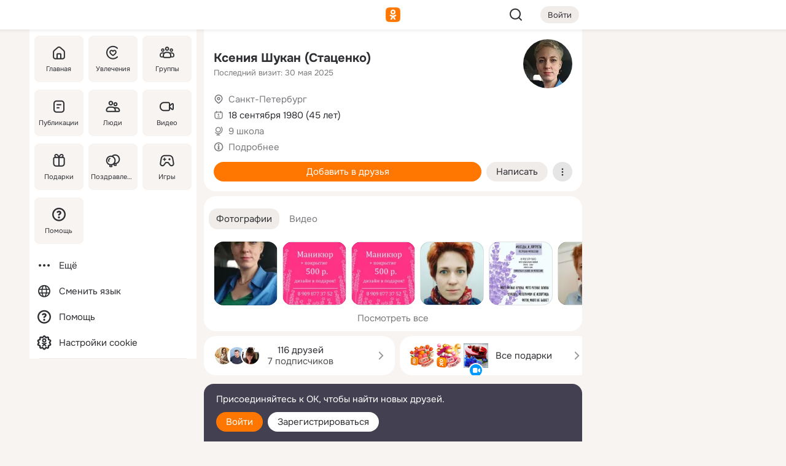

--- FILE ---
content_type: text/html;charset=UTF-8
request_url: https://m.ok.ru/kseniya.statsenko1
body_size: 26576
content:
<!DOCTYPE html><html class="v199 no-js st-friendMain sidebar-on ds-colors feed-redesign-2023 complaints-form-v3 vkui vkui--vkIdOk--light vkui-fixed-bg" id="root" lang="ru" data-view="doc" data-func="any"><head><title>Ксения Шукан (Стаценко) | OK.RU</title>
<meta http-equiv="Content-Type" content="text/html; charset=UTF-8"/><meta name="referrer" content="strict-origin-when-cross-origin"></meta><meta name="title" content="Ксения Шукан (Стаценко) | OK.RU"></meta><meta name="description" content="Ксения Шукан (Стаценко). 45 лет. Место рождения - Хабаровск. Место проживания - Санкт-Петербург. Общайтесь в - Одноклассники."></meta><meta name="mobile-web-app-capable" content="yes"><link rel="alternate" type="application/atom+xml" href="https://m.ok.ru/atom-feed/hobby"><link rel="alternate" type="application/atom+xml" href="https://m.ok.ru/atom-feed/collection"><link rel="image_src" href="https://i.okcdn.ru/i?r=[base64]"></link><link rel="canonical" href="https://ok.ru/profile/218824409"></link><meta property="og:title" content="Ксения Шукан (Стаценко) | OK.RU"><meta property="og:description" content="Ксения Шукан (Стаценко). 45 лет. Место рождения - Хабаровск. Место проживания - Санкт-Петербург. Общайтесь в - Одноклассники."><meta property="og:url" content="https://m.ok.ru/profile/218824409"><meta property="og:image" content="https://i.okcdn.ru/i?r=[base64]"><meta property="og:image:url" content="http://i.okcdn.ru/i?r=[base64]"><meta property="og:image:secure_url" content="https://i.okcdn.ru/i?r=[base64]"><meta name="viewport" content="width=device-width,initial-scale=1,maximum-scale=4,interactive-widget=resizes-content" /><link rel="manifest" href="/mres/pwa/manifest.json" crossorigin="use-credentials"></link><script type="application/ld+json">{"@context":"https://schema.org","@graph":[{"@type":"BreadcrumbList","itemListElement":[{"item":{"name":"Главная","@id":"https://m.ok.ru"},"position":1,"@type":"ListItem"},{"item":{"name":"Пользователи","@id":"https://m.ok.ru/search/profiles"},"position":2,"@type":"ListItem"},{"item":{"name":"Ксения Шукан (Стаценко)","@id":"https://m.ok.ru/profile/218824409"},"position":3,"@type":"ListItem"}]},{"gender":"FEMALE","affiliation":{"@type":"Organization","name":"9 школа"},"@type":"Person","givenName":"Ксения","familyName":"Шукан (Стаценко)","homeLocation":{"address":{"@type":"PostalAddress","addressLocality":"Санкт-Петербург"},"@type":"Place"},"birthDate":"1980.09.18"}]}</script><script>(function(win) {var doc = win.document,dt = '';dt = new Date();doc.cookie = 'TimezoneOffset=' + dt.getTimezoneOffset() + ';path=/';doc.cookie = 'ClientTimeDiff=' + (dt.getTime() - 1768752065574) + ';path=/';})(window);</script><script>(function(win, redirect) {if (win.top.location !== win.location) {win.top.location.href = redirect || win.location.href;}})(this, null);</script><link rel="preload" as="font" href="/mres/font/svg/common/svg-icons.woff?d12ffec1e0a4a01c9776cc90443a200a" crossorigin="anonymous"></link><link href="/mres/batch/js/reactaae1cd15/react-loader.js" rel="prefetch" as="style"></link><link href="/mres/batch/js/reactaae1cd15/vendors.js" rel="prefetch" as="style"></link><link href="/mres/batch/js/reactaae1cd15/core-client.js" rel="prefetch" as="style"></link><script src="/mres/batch/js/healthPage/accbaa14/xray.js"></script><script id="__xray-init__" type="text/javascript">xray.setConfig({
            defaultParams: {
                p: 'odnoklassniki-mobile',
            },
            xrayRadarUrl: 'https://xray.mail.ru'        });

        xray.send('pk-xray-ready');
        //# sourceURL=xray.init.js</script><script src="/mres/batch/js/healthPage/accbaa14/userKeeper.js"></script><script>this.okHead={"clipsFullscreen":{"enabled":true},"reactHydrationErrorComponentList":[],"beacon":"/dk;jsessionid=ae916adf54471b05df4f99181ac34f4b8b1a496330392aa2.3080be08?st.cmd=clientGenericStat&_prevCmd=friendMain&tkn=3625","debugConfig":["DEVMODE"],"scrollThrottle":200,"xtkn":"","consoleWrapper":true,"staticResourceUrl":"/","tracer":{"appToken":"kk9eFTATuCYmnYVJiGWydVMaLukFoKuW0p5Uue5AWa00","tracerVersion":"2.1.0","mobVersion":"1.1.199","mobVersionHashCode":1901620183,"appVersionPrefix":"prod","nonFatalErrors":["Permissions","check","failed","The","request","is","not","allowed","Fetch","aborted","can","be","found","here","AbortError","NotAllowedError","NotFoundError","error.network","Request","Failed","to","fetch","Load","load"]},"webVitals":{"clsReportsCapacity":3,"consoleLogsEnabled":false,"isAutotestMetaDataSupported":false,"isListenerEnabled":true,"inpReportsCapacity":5,"isConsoleClicksEnabled":false},"webApiUrlReplacements":{"m.ok":"ok","m2.ok":"ok","mobtg.ok":"wtuc.ok","m.bnnapp.com":"bnnapp.com"},"jsReliable":true}</script><script type="text/javascript">   (function(m,e,t,r,i,k,a){m[i]=m[i]||function(){(m[i].a=m[i].a||[]).push(arguments)};   m[i].l=1*new Date();k=e.createElement(t),a=e.getElementsByTagName(t)[0],k.async=1,k.src=r,a.parentNode.insertBefore(k,a)})   (window, document, "script", "https://mc.yandex.ru/metrika/tag.js", "ym");   ym(87663567, "init", {        clickmap:true,        trackLinks:true,        accurateTrackBounce:true   });</script><noscript><div><img src="https://mc.yandex.ru/watch/87663567" style="position:absolute; left:-9999px;" alt="" /></div></noscript><link rel="stylesheet" type="text/css" href="/mres/css/base-button-BPQMROgV.css" />
<link href="/mres/css/reset-CGlH4YYT.css" type="text/css" rel="stylesheet"/>
<link href="/mres/css/text-icon-DmvEZ7a1.css" type="text/css" rel="stylesheet"/>
<link href="/mres/css/mobile-main-CKFGGO9r.css" type="text/css" rel="stylesheet"/>
<link href="/mres/css/grids-DjQEmj9w.css" type="text/css" rel="stylesheet"/>
<link href="/mres/css/payment-DyVadPr8.css" type="text/css" rel="stylesheet"/>
<link href="/mres/css/ds-colors-Cyazo0Br.css" type="text/css" rel="stylesheet"/>
<link href="/mres/react/toast-manager_dcc20320.css" type="text/css" rel="stylesheet"/>
<link href="/mres/react/clips-fullscreen_fca0546d.css" type="text/css" rel="stylesheet"/><link rel="stylesheet" type="text/css" href="/mres/css/toolbar-CYlwmatI.css" /><link rel="stylesheet" type="text/css" href="/mres/css/sidebar-CdTqNZIH.css" /><link rel="stylesheet" type="text/css" href="/mres/css/hobby-BDN-3sXb.css" /><link rel="stylesheet" type="text/css" href="/mres/css/gift-card-nvj18xNA.css" /><link rel="stylesheet" type="text/css" href="/mres/css/topic-text-BkniYfIB.css" /><link rel="stylesheet" type="text/css" href="/mres/css/action-bar-DUuXkeYg.css" /><link rel="stylesheet" type="text/css" href="/mres/css/widget-info-DBYFD1Jr.css" /><link rel="stylesheet" type="text/css" href="/mres/css/invite-banner-CSY9zDhK.css" /><link rel="stylesheet" type="text/css" href="/mres/css/buttons-set-DEZnQMko.css" /><link rel="stylesheet" type="text/css" href="/mres/css/rtterms-banner-BSKVRrCX.css" /><link rel="stylesheet" type="text/css" href="/mres/css/reactions-panel-GCl0FsaS.css" /><link rel="stylesheet" type="text/css" href="/mres/css/input-text-DnkQboEs.css" /><link rel="stylesheet" type="text/css" href="/mres/css/field-elements-iB1Q1i-h.css" />
<link href="/mres/css/mobile-sm-BQE7t3eI.css" type="text/css" rel="stylesheet"/><link rel="shortcut icon" href="/favicon_32.ico" type="image/x-icon"></link><link sizes="16x16" rel="icon" href="/mres/img/s/ico-redesign/ok_logo_16.png" type="image/png"></link><link sizes="32x32" rel="icon" href="/mres/img/s/ico-redesign/ok_logo_32.png" type="image/png"></link><link sizes="42x42" rel="icon" href="/mres/img/s/ico-redesign/ok_logo_42.png" type="image/png"></link><link sizes="180x180" rel="apple-touch-icon" href="/mres/img/s/ico-redesign/ok_logo_180.png"></link><link size="192x192" rel="icon" href="//mres/img/browser-theme/oklogo.png"></link>

<style>




.donate-portlet_card-item_avatar .avatar_empty .fi:before {margin-left:0}
.and .donate-portlet_card-item_avatar .avatar_empty .fi:not(.__svg):before {margin-bottom:-.25em}
.o .toolbar_widgets-w {display: none}




@media (max-width: 479px) {
.daily-reward-portlet_ruby1_img {width: 41px !important}
.daily-reward-portlet_ruby2_img {width: 120px !important}
.daily-reward-portlet_star1_img {width: 40px !important}
.daily-reward-portlet_pipe1_img {width: 96px !important}
}

.game-frame_videoadv .app-video_mute_lk, .game-frame_videoadv .app-video_label {color: #ffffff}
.app-video video {
    position: relative !important;
}
.featured-app-banner {
    padding-bottom: 111.11%;
}

.app-video {
  height: 100%;
}
.app-video .video {
   width: 100%;
   height: auto;
   z-index: 10;
}

.game-frame_videoadv .app-video_mute {
  max-height: 18px;
  top: 12px;
  padding: 10px 12px 10px 16px;app-dating_header
  font-family: Roboto;
  font-style: normal;
  font-weight: 400;
  font-size: 14px;
  line-height: 18px;
}

.game-campaign_action-text {
  color: #C0C0C0 !important;
}

.game-campaign_action {
  background: rgba(46,47,51,0.878);
}

.game-campaign_action-close-icon {
  background-color: #fff
}

.app-video_label {
    display: none;
}

#game_adblock_item {
   box-shadow: unset !important;
}

.dark-theme .app-dating_header {
   background: #392C1D;
}

.dark-theme .app-dating_header-title {
   color: #FFF;
}

.dark-theme .app-dating_header-description {
   color: #C0C0C0;
}


.music_album_lst.__alone.__album-redesign .music_album_i{height:auto} .music_album_lst.__alone.__album-redesign .music_album_cnt{height:auto}

.friend-card_send-present-button-text{vertical-align:baseline;}


.topic-user-event_img-wrapper .topic-user-event_text-over-img{ font-size: 26px;}


.congrats-quiz_question_button {display:none;}
form .congrats-quiz_question_button {display:inline-block;}


.tabs.__sticky__jp0tq { top: 0px; z-index: 149; }


.gift-section.__easter-gifts-section:before{background-image:url(//i.okcdn.ru/i?r=ADFduA860z-u_sNvOqUG3iXGt7zq6qhKGdjmLyzqT-kkqHh6acO4zb9wjCXoquMmhNY);display:block;content:'';height:80px;background-size:auto 80px;background-position:center center;background-repeat:no-repeat;background-color:#0B7ADB;}
.gift-section.__easter-gifts-section .title{display:none}
.gift-section.__easter-gifts-section+.gifts_ul{background-color:#e4effa;}


.help-faq-payload-block img {width: 100%;}


.gift-section.__teacher-bg-promo .title {display:none;}
.gift-section.__teacher-bg-promo .gifts_ul .it {border:none;}
.gift-section.__teacher-bg-promo+.gifts_ul {padding:0 12px;background-color:rgba(255, 136, 0, 0.12);}
.gift-section.__teacher-bg-promo .l.gifts_ul.grid:last-child {margin-bottom:0;}
.gift-section.__teacher-bg-promo::before {content:'';display:block;background-image:url(https://i.okcdn.ru/i?r=ADFduA860z-u_sNvOqUG3iXGkfGOOSqvoR8erOT-lbj1E3h6acO4zb9wjCXoquMmhNY);background-size:cover;height:80px;background-position-x:center;background-color:#FF8800;background-repeat:no-repeat;}
@media (-webkit-min-device-pixel-ratio:1.5),(min-resolution:120dpi),(min-resolution:1.5dppx){.gift-section.__teacher-bg-promo::before {background-image:url(https://i.okcdn.ru/i?r=ADFduA860z-u_sNvOqUG3iXGjt9Fwc2LE0kTSU7FOYeEx3h6acO4zb9wjCXoquMmhNY);}}
@media (min-device-width: 375px){.gift-section.__teacher-bg-promo::before {background-size:contain;}}

.gift-card.__free-for-ad .gift-price_text,
.gift-card.__free-for-ad .gift-price_icon,
.gift-card.__free-for-ad-live .gift-price_text,
.gift-card.__free-for-ad-live .gift-price_icon {background-color: #e0f2ff !important;}


.dark-theme .search-additional-components,
.dark-theme .search.__rounded-field .query-completions.search-chips {border-bottom-color: #202020;}
.search.__rounded-field + #searchableListContent.__show-results .item.help-faq-subsection-item:first-child {border-top: none;}
#root .search.__rounded-field .input-text.__search.__voice-enabled .input-text_icons,
#root .search.__rounded-field .input-text.__search.__voice-enabled.__active .input-text_icons.__left {width: 36px;}
#root .search.__rounded-field .input-text.__search.__voice-enabled.__active .input-text_icons {width: 72px;}
#sidebar-userSettingsMain {z-index: 2;}
.and.hobby-show-landing .portal-container[data-logloc="hobbyShowLanding"] .vdo.tbcont, .ios.hobby-show-landing .portal-container[data-logloc="hobbyShowLanding"] .vdo.tbcont {background: url('https://st.okcdn.ru/static/pro3/1-0-104/_storage/i/landings/hobby_show_mob.jpg') no-repeat; background-size: cover;}
.desktop.hobby-show-landing .portal-container[data-logloc="hobbyShowLanding"] .vdo.tbcont {background: url('https://st.okcdn.ru/static/pro3/1-0-104/_storage/i/landings/hobby_show_desktop.jpg') no-repeat; background-size: cover;}
.hobby-show-landing .portal-container[data-logloc="hobbyShowLanding"] .vdo.thumb {opacity: 0;}
.n .wrapper.agreement,.n.guest .wrapper #head,.n.guest .wrapper #content,.n.guest .wrapper #footer {max-width:630px}
.block.__boxed.greeting-block {padding: 16px;}

.bottom-sheet-description_description-content.__expand {-webkit-line-clamp: 1000;}


#geo-page-main.viewport_content {overflow: visible}



.daily-photo-slider-card_media_holder .common-avatar.photo_img + .common-avatar.photo_img {display: none}


.feed-header-content_action-wrap {z-index: 9;}
.feed-header-content .feed-header-content_item .grp,
.feed-header-content .feed-header-content_item .usr { text-wrap: nowrap; }
.promo-avatar-content_header { width: auto; }

.feed-header-content_line.__owner .usr,
.feed-header-content_line.__owner .grp { display: inline-block; }
.feed-header-content_line .usr,
.feed-header-content_line .grp { display: inline; }



.dark-theme ul.hobby20_navigation.__collapsed.__wide.__multiline a:first-child .hobby20_navigation_content {
    color: #ffffff !important;
}



.ds-colors .np_photoBox_back {
	background-color: #000;
}

.ds-colors .widget-list_infos .ecnt {
    color: var(--color_main);
}

.music-track .music-track_artist {
    display: flex;
    align-items: center;
    flex-wrap: nowrap;
}

.guest .musc_controls.musc_info_wrapper {
    vertical-align: middle;
}

.guest .tracks_i {
    display: flex;
    align-items: center;
    flex-wrap: nowrap;
}

.music_album_explicit-label {
	margin-top: 0;
    color: var(--dynamic-text-and-icons-base-tertiary);
}


.np_photoBox.__redesign2023 .quick-photo-comment_container .widget-list_actions .widget-list_i .ic-react.ny2025-react + .widget_action.__active:not(.__super-react) {
    background-color: rgba(0,153,255, 0.12) !important;
}


</style>

<script>document.documentElement.className=(document.documentElement.className||'').replace(/(^|\s)no-js(?=$|\s)/g,'$1js')</script><script src="/mres/batch/js/head/f4d757e/head.js"></script><script src="/mres/default/js/jsChallengeBgReq.js" defer="true"></script><script src="/mres/default/js/web-vitals.js"></script><script>OK.launchServices('',[{"service":"deviceCaps","age":31536000},{"service":"doublePostPrevention","disableAfterSubmit":true,"postDelay":3000},{"targetBlankEnabled":true,"log":false,"service":"initClickPixels"}])</script><script src="/mres/default/js/tracerForHead-2.1.0.js" defer="true"></script><script src="https://top-fwz1.mail.ru/js/code.js" defer="true"></script><script src="https://privacy-cs.mail.ru/static/sync-loader.js" defer="true"></script><script type="text/javascript">window.inline_resources = {};
window.inline_resources.pts={};
window.inline_resources.pts['clips']={"cancel":"Отменить","clipUnavailable":"Упс, клип недоступен","$Hash$":"3845777514496","abortDislike":"Отменить поставленный дизлайк","clipUnavailableReasonDeletedOrHidden":"Возможно, клип удалён, или владелец скрыл его","subscribe":"Подписаться","loadError":"Не удалось загрузить клип","refresh":"Обновить","setDislikeOnClip":"Поставить дизлайк на клип","setLikeOnClip":"Поставить класс на клип","loadErrorSuggest":"Попробуйте обновить его","closeClipsLayer":"Закрыть клипы","clipReshared":"Вы поделились клипом в своём профиле","linkCopied":"Ссылка скопирована в буфер обмена","inOK":"в ОК","subscribed":"Вы подписались на автора","reshareNow":"Поделиться сейчас","report":"Пожаловаться","copyLiknk":"Копировать ссылку","disliked":"Похожие клипы будут показываться реже","clip":"Клип"};
</script>
</head><body class="desktop guest n noscroll search-in-discovery fixed-sidebar-view three-columns blocked-open-sidebar fixed round-avatars full-height two-columns-layout toolbar-fixed widget-redesign float-sidebar js-dialog-redesign mob-detect-on-web topic-link-redesign redesign-logo slider-to-collage feed-blocks-rounded input-fz-inc __profile-card"><div class="js-call" data-services="toastManager"></div><toast-manager data-css="toast-manager_dcc20320.css" server-rendering="true" data-bundle-name="toast-manager" data-attrs-types="{}" class="h-mod toast-manager js-call react-tag" data-module="react-loader" data-react="toast-manager_fb71c0f1.js" data-react-base-url="/mres/react/" data-view=" reactLoader"><template style="display:none"></template><div><section aria-label="Notifications alt+T" tabindex="-1" aria-live="polite" aria-relevant="additions text" aria-atomic="false"></section></div></toast-manager><noscript class="reset-js"><img height="1" width="1" src="/dk;jsessionid=ae916adf54471b05df4f99181ac34f4b8b1a496330392aa2.3080be08?st.cmd=resetJsKookies&amp;tkn=2969&amp;_prevCmd=friendMain" alt=""></noscript><script>var w=window,$pgx=w.pageCtx=w.pageCtx||{};$pgx.staticResourceUrl="/";OK.loader.alias({'common-js':'/mres/batch/js/common/bd7ed370/common.js'});OK.loader.use('common-js');</script><script>var _tmr = window._tmr || (window._tmr = []);_tmr.push({id: 1963260,type: "pageView",start: (new Date).getTime(),timespent: true});</script><script src="/mres/batch/js/healthPage/accbaa14/coreKeeper.js"></script><script id="__core-keeper-init__" type="text/javascript">window.coreKeeper && window.coreKeeper.init({
  timespent: {
    login: 0  }
});
//# sourceURL=core-keeper-init.js</script><div id="container"><div id="wrapper" class="wrapper guest portal "><div aria-hidden="true" class="error-notification-w"><div class="error-notification"><span class="fi ic-alert-circle-16 ic16"><span class="ic_tx error-notification_txt">Произошла проблема с интернетом</span></span></div></div><div class="toolbar-w"><nav aria-label="Тулбар" id="head" class="ntfb2 toolbar __three-col-toolbar"><div class="toolbar_actions-w toolbar_inner"><ul id="toolbar-actions" data-log-click="{&quot;stateParams&quot;:&quot;{\&quot;stateId\&quot;:\&quot;friendMain\&quot;,\&quot;st-prm_friendId\&quot;:\&quot;218824409\&quot;}&quot;,&quot;signInLayerContainer&quot;:&quot;anonym.toolbar&quot;,&quot;registrationContainer&quot;:&quot;anonym.home_login.friend&quot;}" class="toolbar_actions highlight-block-color-list"><li class="toolbar_actions-i"><div id="sidebar-opener" class="portal-sidebar-button" data-log-click="{&quot;target&quot;:&quot;menu&quot;}" data-func="openSidebar" title="Открыть боковое меню" aria-label="Открыть боковое меню"><img class="sidebar-menu-icon toolbar_actions-i_inner" src="/mres/img/t.gif" alt="" aria-hidden="true"></div></li><li class="toolbar_actions-i"><a id="lgo" data-log-click="[{&quot;target&quot;:&quot;anonym-logo_tap&quot;},{&quot;target&quot;:&quot;logo&quot;}]" class="portal-logo highlight-block-color js-href" data-href="/dk;jsessionid=ae916adf54471b05df4f99181ac34f4b8b1a496330392aa2.3080be08?bk=LoginForHref&amp;st.cmd=loginForHref&amp;st.redirect=%252Fkseniya.statsenko1&amp;_prevCmd=friendMain&amp;tkn=2681&amp;spl=1&amp;spl=1" href="/"><img class="ticLgo tics portal-logo_img" src="/mres/img/t.gif" alt="" aria-hidden="true"><span class="logo_text __home">одноклассники</span></a></li><li class="toolbar_actions-i"><div class="base-button __plain   __modern __without-text __has-icon ic24 portal-search base-button __plain __modern __without-text __has-icon ic24 __margin" data-log-click="{&quot;searchLocation&quot;:&quot;ANON_GLOBAL_SEARCH&quot;,&quot;target&quot;:&quot;SEARCH_INPUT&quot;}"><a class="base-button_target" data-log-click="{&quot;target&quot;:&quot;search&quot;}" href="/dk;jsessionid=ae916adf54471b05df4f99181ac34f4b8b1a496330392aa2.3080be08?st.cmd=anonymUsersAllSearch&amp;tkn=8434&amp;_prevCmd=friendMain"></a><div class="base-button_bg"></div><div aria-hidden="true" class="base-button_content"><span class="fi ic-search-24 base-button_content_icon __empty ic24"></span></div></div><div class="portal-login-button"><div class="base-button __default __small __modern" data-log-click="{&quot;target&quot;:&quot;login&quot;}"><a class="base-button_target" id="head_login_btn" href="/dk;jsessionid=ae916adf54471b05df4f99181ac34f4b8b1a496330392aa2.3080be08?bk=LoginForHref&amp;st.cmd=loginForHref&amp;st.redirect=%252Fkseniya.statsenko1&amp;_prevCmd=friendMain&amp;tkn=8749&amp;spl=1&amp;spl=1">Войти</a><div class="base-button_bg"></div><div aria-hidden="true" class="base-button_content"><div class="base-button_content_text">Войти</div></div></div></div></li></ul></div></nav><div id="toolbarProgress" class="toolbar-progress"></div></div><script>if((window.OK||(OK={})).initToolbar) OK.initToolbar(); else OK.isInitToolbarActive = true;</script><div class="two-columns-layout-content"><aside aria-labelledby="l-sidebar_header_title" data-log-click="{&quot;registrationContainer&quot;:&quot;anonymMenu&quot;}" data-state="-827334" id="the-sidebar" class="l-sidebar __column __fixed-view __full-device-height"><nav class="l-sidebar_cnt __guest"><div class="l-sidebar_header"><a role="button" data-func="toggleSidebar" title="Закрыть меню" class="l-sidebar_link l-sidebar_close highlight-block-color" aria-label="Закрыть меню"><span class="fi ic-close-24 __empty ic24"></span></a><div id="l-sidebar_header_title" class="l-sidebar_header_title">Меню</div><a class="l-sidebar_header_search l-sidebar_link highlight-block-color js-to-global-search" data-log-click="{&quot;searchLocation&quot;:&quot;ANON_GLOBAL_SEARCH&quot;,&quot;target&quot;:&quot;SEARCH_INPUT&quot;}" data-func="goToGlobalSearch" data-endpoint="/dk;jsessionid=ae916adf54471b05df4f99181ac34f4b8b1a496330392aa2.3080be08?st.cmd=anonymUsersAllSearch&amp;tkn=5319&amp;_prevCmd=friendMain" title="Искать на сайте" aria-label="Искать на сайте"><span class="fi ic-search-24 __empty ic24"></span></a></div><ul class="l-sidebar_lst __grid __main"><li class="l-sidebar_top_i" id="sidebar-main"><a class="l-sidebar_link js-href" data-href="/cdk/st.cmd/main/st.mfi/218824409/_prevCmd/friendMain/tkn/7538;jsessionid=ae916adf54471b05df4f99181ac34f4b8b1a496330392aa2.3080be08?spl=1&amp;_aid=leftMenuClick" data-log-click="{&quot;target&quot;:&quot;userMain&quot;}" href="/" aria-label="Главная"><div class="l-sidebar_grid-bg fi ic-home-24"><span aria-hidden="true" class="fi_tx">Главная</span></div></a></li><li class="l-sidebar_top_i" id="sidebar-hobby20"><a class="l-sidebar_link js-href" data-href="/hobby;jsessionid=ae916adf54471b05df4f99181ac34f4b8b1a496330392aa2.3080be08?_aid=leftMenuClick" data-log-click="{&quot;target&quot;:&quot;hobbies&quot;}" href="/hobby" aria-label="Увлечения"><div class="l-sidebar_grid-bg fi ic-hobbies-24"><span aria-hidden="true" class="fi_tx">Увлечения</span></div></a></li><li class="l-sidebar_top_i" id=""><a class="l-sidebar_link js-href" data-href="/groups/;jsessionid=ae916adf54471b05df4f99181ac34f4b8b1a496330392aa2.3080be08?spl=1" data-log-click="{&quot;target&quot;:&quot;userAltGroup&quot;}" href="/groups" aria-label="Группы"><div class="l-sidebar_grid-bg fi ic-users-3-24"><span aria-hidden="true" class="fi_tx">Группы</span></div></a></li><li class="l-sidebar_top_i" id=""><a class="l-sidebar_link js-href" data-href="/search/content/;jsessionid=ae916adf54471b05df4f99181ac34f4b8b1a496330392aa2.3080be08?spl=1" data-log-click="{&quot;target&quot;:&quot;contentSearch&quot;}" href="/search/content" aria-label="Публикации"><div class="l-sidebar_grid-bg fi ic-feed-24"><span aria-hidden="true" class="fi_tx">Публикации</span></div></a></li><li class="l-sidebar_top_i" id=""><a class="l-sidebar_link js-href" data-href="/search/profiles/;jsessionid=ae916adf54471b05df4f99181ac34f4b8b1a496330392aa2.3080be08?spl=1" data-log-click="{&quot;target&quot;:&quot;anonym.userSearch&quot;}" href="/search/profiles" aria-label="Люди"><div class="l-sidebar_grid-bg fi ic-users-24"><span aria-hidden="true" class="fi_tx">Люди</span></div></a></li><li class="l-sidebar_top_i" id="sidebar-userMovies"><a class="l-sidebar_link js-href" data-href="/dk;jsessionid=ae916adf54471b05df4f99181ac34f4b8b1a496330392aa2.3080be08?st.cmd=userMovies&amp;_prevCmd=friendMain&amp;tkn=6890&amp;spl=1&amp;_aid=leftMenuClick" data-log-click="{&quot;target&quot;:&quot;video&quot;}" href="/video" aria-label="Видео"><div class="l-sidebar_grid-bg fi ic-videocam-24"><span aria-hidden="true" class="fi_tx">Видео</span></div></a></li><li class="l-sidebar_top_i" id=""><a class="l-sidebar_link js-href" data-href="/gifts/;jsessionid=ae916adf54471b05df4f99181ac34f4b8b1a496330392aa2.3080be08?spl=1" data-log-click="{&quot;target&quot;:&quot;giftsFront&quot;}" href="/gifts" aria-label="Подарки"><div class="l-sidebar_grid-bg fi ic-gift-24"><span aria-hidden="true" class="fi_tx">Подарки</span></div></a></li><li class="l-sidebar_top_i" id=""><a class="l-sidebar_link js-href" data-href="/pozdravleniya;jsessionid=ae916adf54471b05df4f99181ac34f4b8b1a496330392aa2.3080be08" data-log-click="{&quot;target&quot;:&quot;congrats&quot;}" href="/pozdravleniya" aria-label="Поздравления"><div class="l-sidebar_grid-bg fi ic-balloons-24"><span aria-hidden="true" class="fi_tx">Поздравления</span></div></a></li><li class="l-sidebar_top_i" id=""><a class="l-sidebar_link js-href" data-href="/games/;jsessionid=ae916adf54471b05df4f99181ac34f4b8b1a496330392aa2.3080be08?spl=1" data-log-click="{&quot;target&quot;:&quot;appsShowcaseHD&quot;}" href="/games" aria-label="Игры"><div class="l-sidebar_grid-bg fi ic-games-24"><span aria-hidden="true" class="fi_tx">Игры</span></div></a></li><li class="l-sidebar_top_i" id=""><a class="l-sidebar_link js-href" data-href="/help/;jsessionid=ae916adf54471b05df4f99181ac34f4b8b1a496330392aa2.3080be08?spl=1" data-log-click="{&quot;target&quot;:&quot;help&quot;}" href="/help" aria-label="Помощь"><div class="l-sidebar_grid-bg fi ic-help-circle-16"><span aria-hidden="true" class="fi_tx">Помощь</span></div></a></li></ul><ul class="l-sidebar_lst __flat __secondary __bottom highlight-block-color-list"><li class="l-sidebar_i" id="sidebar-moreOKSocialsLinks"><a class="l-sidebar_link fi ic-more-24" href="/dk;jsessionid=ae916adf54471b05df4f99181ac34f4b8b1a496330392aa2.3080be08?st.cmd=moreOKSocialsLinks&amp;_prevCmd=friendMain&amp;tkn=6695&amp;spl=1&amp;_aid=leftMenuClick" aria-label="Ещё"><span aria-hidden="true" class="fi_tx">Ещё</span></a></li><li class="l-sidebar_i" id=""><a class="l-sidebar_link fi ic-web-24" href="/dk;jsessionid=ae916adf54471b05df4f99181ac34f4b8b1a496330392aa2.3080be08?st.cmd=langSelector&amp;spl=1" aria-label="Сменить язык"><span aria-hidden="true" class="fi_tx">Сменить язык</span></a></li><li class="l-sidebar_i" id=""><a class="l-sidebar_link fi ic-help-circle-16 js-href" data-href="/help/;jsessionid=ae916adf54471b05df4f99181ac34f4b8b1a496330392aa2.3080be08?spl=1" href="/help" aria-label="Помощь"><span aria-hidden="true" class="fi_tx">Помощь</span></a></li><li class="l-sidebar_i" id="sidebar-userSettingsCookiePolicy"><a class="l-sidebar_link fi ic-ok-star-16" href="/dk;jsessionid=ae916adf54471b05df4f99181ac34f4b8b1a496330392aa2.3080be08?st.cmd=userSettingsCookiePolicy&amp;st.rtu=%2Fdk%3Bjsessionid%3Dae916adf54471b05df4f99181ac34f4b8b1a496330392aa2.3080be08%3Fst.cmd%3DfriendMain%26st.friendId%3D218824409%26st.frwd%3Doff%26st.page%3D1%26_prevCmd%3DfriendMain%26tkn%3D3049&amp;st.src=userMain&amp;_prevCmd=friendMain&amp;tkn=3094&amp;spl=1&amp;_aid=leftMenuClick" aria-label="Настройки cookie "><span aria-hidden="true" class="fi_tx">Настройки cookie </span></a></li></ul></nav></aside><script>OK.initializeSidebar({"isFixedView":true,"isAnimateEnabled":true,"isSwipeEnabled":false});</script><div id="promoBanner"></div><div id="boxPage" data-logloc="friendMain" class="portal-container"><div id="content"><div data-log-click="{&quot;target&quot;:&quot;anonym-profile-v3&quot;}" class="profile-page js-profile-page"><div class="profile-wrapper"><div class="profile-card"><div class="profile-card_main-content"><div class="profile-card_main-content_tx"><span class="icons-set  "><span class="ic-set_tx "><h1 class="name-header-markup"><a class="" itemprop="name" href="/dk;jsessionid=ae916adf54471b05df4f99181ac34f4b8b1a496330392aa2.3080be08?st.cmd=friendInfo&amp;st.friendId=218824409&amp;_prevCmd=friendMain&amp;tkn=4728">Ксения Шукан (Стаценко)</a></h1></span><span class="user-profile-badges"></span></span><h2 class="profile-card_main-content_last-activity"><span class="profile-card_info-tx_about_descr">Последний визит: 30 мая 2025</span></h2></div><div class="sz80 common-avatar __compact-ol profile-card_main-content_avatar" data-log-click="{&quot;target&quot;:&quot;avatar&quot;}"><a class="u-ava sz80 " href="/dk;jsessionid=ae916adf54471b05df4f99181ac34f4b8b1a496330392aa2.3080be08?st.cmd=friendPhoto&amp;st.nav=off&amp;st.friendId=218824409&amp;st.rUrl=%2Fdk%3Bjsessionid%3Dae916adf54471b05df4f99181ac34f4b8b1a496330392aa2.3080be08%3Fst.cmd%3DfriendMain%26amp%3Bst.friendId%3D218824409%26amp%3Bst.frwd%3Doff%26amp%3Bst.page%3D1%26amp%3B_prevCmd%3DfriendMain%26amp%3Btkn%3D6480&amp;st.phoId=932903304153&amp;_prevCmd=friendMain&amp;tkn=6797"><img class="u-ava_img sz80 " src="https://i.okcdn.ru/i?r=[base64]" alt="" itemprop="image"></a></div></div><ul class="profile-card_info"><li class="profile-card_info_item"><span class="fi ic-location-16 ic16"><span class="ic_tx" data-log-click="{&quot;target&quot;:&quot;info_location&quot;}"><a href="/dk;jsessionid=ae916adf54471b05df4f99181ac34f4b8b1a496330392aa2.3080be08?st.cmd=usersOnline&amp;st.city=%D0%A1%D0%B0%D0%BD%D0%BA%D1%82-%D0%9F%D0%B5%D1%82%D0%B5%D1%80%D0%B1%D1%83%D1%80%D0%B3&amp;st.ageFrom=14&amp;st.genders=2&amp;st.ageTo=90&amp;_prevCmd=friendMain&amp;tkn=1632" class="profile-card_info_item_tx">Санкт-Петербург</a></span></span></li><li class="profile-card_info_item"><span class="fi ic-calendar-24 ic16"><span class="ic_tx">18 сентября 1980 (45 лет)</span></span></li><li class="profile-card_info_item"><span class="fi ic-globe-16 ic16"><span class="ic_tx" data-log-click="{&quot;target&quot;:&quot;info_community&quot;}"><a href="/dk;jsessionid=ae916adf54471b05df4f99181ac34f4b8b1a496330392aa2.3080be08?st.cmd=communityMain&amp;st.groupId=6119772925&amp;_prevCmd=friendMain&amp;tkn=4440&amp;_aid=nfrProfCommun" class="profile-card_info_item_tx">9 школа</a></span></span></li><li class="profile-card_info_item"><span class="fi ic-info-circle-16 ic16"><span class="ic_tx" data-log-click="{&quot;target&quot;:&quot;info_more&quot;}"><button data-href="/dk;jsessionid=ae916adf54471b05df4f99181ac34f4b8b1a496330392aa2.3080be08?st.cmd=friendInfo&amp;st.friendId=218824409&amp;_prevCmd=friendMain&amp;tkn=7622&amp;_aid=nfrProfMore" class="profile-card_info_item_tx action-button __inline" type="button">Подробнее</button></span></span></li></ul><div class="profile-card_buttons"><div class="base-button __accept   __modern profile-card_buttons_item __full-width"><input class="base-button_target action-base-button" data-log-click="{&quot;target&quot;:&quot;join&quot;}" data-href="/dk;jsessionid=ae916adf54471b05df4f99181ac34f4b8b1a496330392aa2.3080be08?bk=LoginForHref&amp;st.cmd=loginForHref&amp;st.redirect=%252Fdk%253Bjsessionid%253Dae916adf54471b05df4f99181ac34f4b8b1a496330392aa2.3080be08%253Fst.cmd%253DfriendMain%2526st.friendId%253D218824409%2526_prevCmd%253DfriendMain%2526tkn%253D971&amp;_prevCmd=friendMain&amp;tkn=9530" value="Добавить в друзья" type="button"><div class="base-button_bg"></div><div aria-hidden="true" class="base-button_content"><div class="base-button_content_text">Добавить в друзья</div></div></div><div class="base-button __default   __modern profile-card_buttons_item"><input class="base-button_target action-base-button" data-log-click="{&quot;target&quot;:&quot;send_message&quot;}" data-href="/dk;jsessionid=ae916adf54471b05df4f99181ac34f4b8b1a496330392aa2.3080be08?st.cmd=userChat&amp;st.convId=PRIVATE_218824409&amp;st.grp=off&amp;st.edit=off&amp;st.rpl=off&amp;_prevCmd=friendMain&amp;tkn=6538&amp;_aid=profMsg#lst" value="Написать" type="button"><div class="base-button_bg"></div><div aria-hidden="true" class="base-button_content"><div class="base-button_content_text">Написать</div></div></div><button data-func="showBottomMenu" class="profile-card_buttons_item __more" data-bmenu-title="Ксения Шукан (Стаценко)" data-bmenu-json="{&quot;items&quot;:[{&quot;iconClass&quot;:&quot;fi ic-gift-24&quot;,&quot;href&quot;:&quot;/dk;jsessionid=ae916adf54471b05df4f99181ac34f4b8b1a496330392aa2.3080be08?st.cmd=selectPresent\u0026amp;st.or=f9LHodD0cOKrmwOpgBJKCVeNoDkCw9528mWKS0xsObaSgM6Sl6DT2vsK_xKwYE_q8bhriqZ3cMGkGA\u0026amp;st.friendId=218824409\u0026amp;_prevCmd=friendMain\u0026amp;tkn=7149\u0026amp;_aid=profGift&quot;,&quot;text&quot;:&quot;Сделать подарок&quot;,&quot;logTarget&quot;:&quot;send_present&quot;,&quot;isButton&quot;:true},{&quot;iconClass&quot;:&quot;fi ic-follow-16&quot;,&quot;href&quot;:&quot;/dk;jsessionid=ae916adf54471b05df4f99181ac34f4b8b1a496330392aa2.3080be08?st.cmd=friendSubscriptions\u0026amp;st.rtu=%2Fdk%3Bjsessionid%3Dae916adf54471b05df4f99181ac34f4b8b1a496330392aa2.3080be08%3Fst.cmd%3DfriendMain%26st.friendId%3D218824409%26st.frwd%3Doff%26st.page%3D1%26_prevCmd%3DfriendMain%26tkn%3D4897\u0026amp;st.friendId=218824409\u0026amp;_prevCmd=friendMain\u0026amp;tkn=5107#js-dlg&quot;,&quot;text&quot;:&quot;Настройки подписки&quot;,&quot;logTarget&quot;:&quot;manage_subscriptions&quot;,&quot;isButton&quot;:true},{&quot;iconClass&quot;:&quot;fi ic-phone-24&quot;,&quot;href&quot;:&quot;/dk;jsessionid=ae916adf54471b05df4f99181ac34f4b8b1a496330392aa2.3080be08?st.cmd=friendCallOkLink\u0026amp;st.rtu=%2Fdk%3Bjsessionid%3Dae916adf54471b05df4f99181ac34f4b8b1a496330392aa2.3080be08%3Fst.cmd%3DfriendMain%26st.friendId%3D218824409%26st.frwd%3Doff%26st.page%3D1%26_prevCmd%3DfriendMain%26tkn%3D4898\u0026amp;st.friendId=218824409\u0026amp;_prevCmd=friendMain\u0026amp;tkn=2145#js-dlg&quot;,&quot;text&quot;:&quot;Позвонить&quot;,&quot;logTarget&quot;:&quot;call&quot;,&quot;isButton&quot;:true},{&quot;iconClass&quot;:&quot;fi ic-users-3-24&quot;,&quot;href&quot;:&quot;/dk;jsessionid=ae916adf54471b05df4f99181ac34f4b8b1a496330392aa2.3080be08?st.cmd=altGroupSelectGroupToAdd\u0026amp;st.friendId=218824409\u0026amp;st.frwd=off\u0026amp;st.page=1\u0026amp;_prevCmd=friendMain\u0026amp;tkn=9781&quot;,&quot;text&quot;:&quot;Пригласить в группу&quot;,&quot;logTarget&quot;:&quot;add_to_group&quot;,&quot;isButton&quot;:true},{&quot;iconClass&quot;:&quot;fi ic-info-circle-24&quot;,&quot;href&quot;:&quot;/dk;jsessionid=ae916adf54471b05df4f99181ac34f4b8b1a496330392aa2.3080be08?st.cmd=friendComplain\u0026amp;st.friendId=218824409\u0026amp;st.frwd=off\u0026amp;st.page=1\u0026amp;_prevCmd=friendMain\u0026amp;tkn=8080#js-dlg&quot;,&quot;text&quot;:&quot;Пожаловаться&quot;,&quot;logTarget&quot;:&quot;complain&quot;,&quot;isButton&quot;:true},{&quot;iconClass&quot;:&quot;fi ic-block-24&quot;,&quot;href&quot;:&quot;/dk;jsessionid=ae916adf54471b05df4f99181ac34f4b8b1a496330392aa2.3080be08?st.cmd=friendBlockUserV2\u0026amp;st.bloc=PROFILE\u0026amp;st.rtu=%2Fdk%3Bjsessionid%3Dae916adf54471b05df4f99181ac34f4b8b1a496330392aa2.3080be08%3Fst.cmd%3DfriendMain%26st.friendId%3D218824409%26st.frwd%3Doff%26st.page%3D1%26_prevCmd%3DfriendMain%26tkn%3D2495\u0026amp;st.bId=218824409\u0026amp;_prevCmd=friendMain\u0026amp;tkn=6419&quot;,&quot;text&quot;:&quot;Заблокировать&quot;,&quot;logTarget&quot;:&quot;block&quot;,&quot;isButton&quot;:true}]}"><span class="fi ic-more-vertical-24 __empty ic16"></span></button></div></div></div><div class="friend-profile-content-block js-profile-content __photos"><nav class="tabs  __borderless __secondary-mode __adaptive" id="filter-206739357" data-view="friendContentBlock" role="navigation"><ul class="tabs_list js-call" data-view=""><li class="tabs_item __active" data-func="updateContent" data-tab-type="PHOTOS" data-login-url="/dk;jsessionid=ae916adf54471b05df4f99181ac34f4b8b1a496330392aa2.3080be08?bk=LoginForHref&amp;st.cmd=loginForHref&amp;st.redirect=%252Fdk%253Bjsessionid%253Dae916adf54471b05df4f99181ac34f4b8b1a496330392aa2.3080be08%253Fst.cmd%253DfriendAllPhotos%2526st.friendId%253D218824409%2526_prevCmd%253DfriendMain%2526tkn%253D3416&amp;_prevCmd=friendMain&amp;tkn=3068" data-log-click="{&quot;target&quot;:&quot;to_photos&quot;}"><a class="tabs_action ai aslnk" role="button" tabindex="0"><span class="tabs_action-title">Фотографии</span><span class="fi ic-done-16 tabs_popup-arrow hidden __empty ic16"></span><span class="fi ic-down-12 tabs_arrow hidden __empty ic12"></span></a></li><li class="tabs_item" data-func="updateContent" data-tab-type="MOVIE" data-login-url="/dk;jsessionid=ae916adf54471b05df4f99181ac34f4b8b1a496330392aa2.3080be08?bk=LoginForHref&amp;st.cmd=loginForHref&amp;st.redirect=%252Fdk%253Bjsessionid%253Dae916adf54471b05df4f99181ac34f4b8b1a496330392aa2.3080be08%253Fst.cmd%253DfriendMovies%2526st.mode%253Down%2526st.friendId%253D218824409%2526_prevCmd%253DfriendMain%2526tkn%253D2827&amp;_prevCmd=friendMain&amp;tkn=8519" data-log-click="{&quot;target&quot;:&quot;to_video&quot;}"><a class="tabs_action ai alnk" role="button" tabindex="0"><span class="tabs_action-title">Видео</span><span class="fi ic-done-16 tabs_popup-arrow hidden __empty ic16"></span><span class="fi ic-down-12 tabs_arrow hidden __empty ic12"></span></a></li></ul></nav><div class="friend-profile-content __photos"><div class="profile-content-wrapper"><a data-log-click="{&quot;target&quot;:&quot;photo&quot;}" style="background-image: url(https://i.okcdn.ru/i?r=[base64])" href="/dk;jsessionid=ae916adf54471b05df4f99181ac34f4b8b1a496330392aa2.3080be08?st.cmd=friendStreamPhoto&amp;st.soid=218824409&amp;st.friendId=218824409&amp;st.rUrl=%2Fdk%3Bjsessionid%3Dae916adf54471b05df4f99181ac34f4b8b1a496330392aa2.3080be08%3Fst.cmd%3DfriendMain%26amp%3Bst.friendId%3D218824409%26amp%3Bst.frwd%3Doff%26amp%3Bst.page%3D1%26amp%3B_prevCmd%3DfriendMain%26amp%3Btkn%3D5869&amp;st.phoId=932903304153&amp;_prevCmd=friendMain&amp;tkn=9584" class="profile-content-wrapper-item"></a><a data-log-click="{&quot;target&quot;:&quot;photo&quot;}" style="background-image: url(https://i.okcdn.ru/i?r=[base64])" href="/dk;jsessionid=ae916adf54471b05df4f99181ac34f4b8b1a496330392aa2.3080be08?st.cmd=friendStreamPhoto&amp;st.soid=218824409&amp;st.friendId=218824409&amp;st.rUrl=%2Fdk%3Bjsessionid%3Dae916adf54471b05df4f99181ac34f4b8b1a496330392aa2.3080be08%3Fst.cmd%3DfriendMain%26amp%3Bst.friendId%3D218824409%26amp%3Bst.frwd%3Doff%26amp%3Bst.page%3D1%26amp%3B_prevCmd%3DfriendMain%26amp%3Btkn%3D7341&amp;st.phoId=874852659929&amp;st.albId=459882229977&amp;_prevCmd=friendMain&amp;tkn=3075" class="profile-content-wrapper-item"></a><a data-log-click="{&quot;target&quot;:&quot;photo&quot;}" style="background-image: url(https://i.okcdn.ru/i?r=[base64])" href="/dk;jsessionid=ae916adf54471b05df4f99181ac34f4b8b1a496330392aa2.3080be08?st.cmd=friendStreamPhoto&amp;st.soid=218824409&amp;st.friendId=218824409&amp;st.rUrl=%2Fdk%3Bjsessionid%3Dae916adf54471b05df4f99181ac34f4b8b1a496330392aa2.3080be08%3Fst.cmd%3DfriendMain%26amp%3Bst.friendId%3D218824409%26amp%3Bst.frwd%3Doff%26amp%3Bst.page%3D1%26amp%3B_prevCmd%3DfriendMain%26amp%3Btkn%3D5893&amp;st.phoId=874852534489&amp;st.albId=301783441369&amp;_prevCmd=friendMain&amp;tkn=6770" class="profile-content-wrapper-item"></a><a data-log-click="{&quot;target&quot;:&quot;photo&quot;}" style="background-image: url(https://i.okcdn.ru/i?r=[base64])" href="/dk;jsessionid=ae916adf54471b05df4f99181ac34f4b8b1a496330392aa2.3080be08?st.cmd=friendStreamPhoto&amp;st.soid=218824409&amp;st.friendId=218824409&amp;st.rUrl=%2Fdk%3Bjsessionid%3Dae916adf54471b05df4f99181ac34f4b8b1a496330392aa2.3080be08%3Fst.cmd%3DfriendMain%26amp%3Bst.friendId%3D218824409%26amp%3Bst.frwd%3Doff%26amp%3Bst.page%3D1%26amp%3B_prevCmd%3DfriendMain%26amp%3Btkn%3D1853&amp;st.phoId=869494781145&amp;st.albId=459882229977&amp;_prevCmd=friendMain&amp;tkn=219" class="profile-content-wrapper-item"></a><a data-log-click="{&quot;target&quot;:&quot;photo&quot;}" style="background-image: url(https://i.okcdn.ru/i?r=[base64])" href="/dk;jsessionid=ae916adf54471b05df4f99181ac34f4b8b1a496330392aa2.3080be08?st.cmd=friendStreamPhoto&amp;st.soid=218824409&amp;st.friendId=218824409&amp;st.rUrl=%2Fdk%3Bjsessionid%3Dae916adf54471b05df4f99181ac34f4b8b1a496330392aa2.3080be08%3Fst.cmd%3DfriendMain%26amp%3Bst.friendId%3D218824409%26amp%3Bst.frwd%3Doff%26amp%3Bst.page%3D1%26amp%3B_prevCmd%3DfriendMain%26amp%3Btkn%3D163&amp;st.phoId=869494770137&amp;st.albId=459882229977&amp;_prevCmd=friendMain&amp;tkn=2211" class="profile-content-wrapper-item"></a><a data-log-click="{&quot;target&quot;:&quot;photo&quot;}" style="background-image: url(https://i.okcdn.ru/i?r=[base64])" href="/dk;jsessionid=ae916adf54471b05df4f99181ac34f4b8b1a496330392aa2.3080be08?st.cmd=friendStreamPhoto&amp;st.soid=218824409&amp;st.friendId=218824409&amp;st.rUrl=%2Fdk%3Bjsessionid%3Dae916adf54471b05df4f99181ac34f4b8b1a496330392aa2.3080be08%3Fst.cmd%3DfriendMain%26amp%3Bst.friendId%3D218824409%26amp%3Bst.frwd%3Doff%26amp%3Bst.page%3D1%26amp%3B_prevCmd%3DfriendMain%26amp%3Btkn%3D4771&amp;st.phoId=865661080537&amp;_prevCmd=friendMain&amp;tkn=7492" class="profile-content-wrapper-item"></a></div></div><div class="friend-profile-content __movie"><div class="profile-content-wrapper"><a data-log-click="{&quot;target&quot;:&quot;video&quot;}" style="background-image: url(https://iv.okcdn.ru/videoPreview?id=3407938783961&amp;type=34&amp;idx=0&amp;tkn=ymzyEDtXfjjmdMxEKTQyw55Zlrg)" href="/video/4532684334041" class="profile-content-wrapper-item"><span class="profile-content-wrapper-item-meta">02:22</span></a></div></div><div data-log-click="{&quot;target&quot;:&quot;all_photo&quot;}" class="js-profile-content-button"><button type="button" data-href="/dk;jsessionid=ae916adf54471b05df4f99181ac34f4b8b1a496330392aa2.3080be08?bk=LoginForHref&amp;st.cmd=loginForHref&amp;st.redirect=%252Fdk%253Bjsessionid%253Dae916adf54471b05df4f99181ac34f4b8b1a496330392aa2.3080be08%253Fst.cmd%253DfriendAllPhotos%2526st.friendId%253D218824409%2526_prevCmd%253DfriendMain%2526tkn%253D8896&amp;_prevCmd=friendMain&amp;tkn=1871" class="link __block-link js-auth-link __full-width -g-align-center action-button">Посмотреть все</button></div></div><div class="profile-info-block"><button type="button" data-href="/dk;jsessionid=ae916adf54471b05df4f99181ac34f4b8b1a496330392aa2.3080be08?st.cmd=friendFriends&amp;st.friendId=218824409&amp;_prevCmd=friendMain&amp;tkn=2285" class="profile-info-block-item action-button"><div data-log-click="{&quot;target&quot;:&quot;to_friends&quot;}" class="label-card"><div class="label-card_images"><div class="inline-images"><div class="inline-images_item" style="background-image: url(https://i.okcdn.ru/i?r=[base64]);"></div><div class="inline-images_item" style="background-image: url(https://i.okcdn.ru/i?r=[base64]);"></div><div class="inline-images_item" style="background-image: url(https://i.okcdn.ru/i?r=[base64]);"></div></div></div><div class="label-card_text"><span class="label-card_main-text">116 друзей</span><span class="label-card_subtext">7 подписчиков</span></div><div class="label-card-images_icon"></div></div></button><button type="button" data-href="/dk;jsessionid=ae916adf54471b05df4f99181ac34f4b8b1a496330392aa2.3080be08?bk=LoginForHref&amp;st.cmd=loginForHref&amp;st.redirect=%252Fdk%253Bjsessionid%253Dae916adf54471b05df4f99181ac34f4b8b1a496330392aa2.3080be08%253Fst.cmd%253DfriendPresents%2526st.friendId%253D218824409%2526_prevCmd%253DfriendMain%2526tkn%253D1739&amp;_prevCmd=friendMain&amp;tkn=6678" class="profile-info-block-item action-button"><div data-log-click="{&quot;target&quot;:&quot;all_presents&quot;}" class="label-card"><div class="label-card_images"><div class="inline-images"><div class="gift-card __profile __ru __fixed-size __refactoring" aria-label="Подарок"><div class="gift" style="background-image: url(https://i.okcdn.ru/getGift?photoId=955983353473&amp;type=4); "></div></div><div class="gift-card __profile __ru __fixed-size __refactoring" aria-label="Подарок"><div class="gift" style="background-image: url(https://i.okcdn.ru/getGift?photoId=933132213633&amp;type=4); "></div></div><div class="gift-card __profile __ru __live __fixed-size __refactoring" aria-label="Подарок"><div class="gift" style="background-image: url(https://i.okcdn.ru/i?r=[base64]); "></div><div class="gift-price "><span class="gift-price_icon"></span></div></div></div></div><div class="label-card_text"><span class="label-card_main-text">Все подарки</span></div><div class="label-card-images_icon"></div></div></button><button type="button" data-href="/dk;jsessionid=ae916adf54471b05df4f99181ac34f4b8b1a496330392aa2.3080be08?st.cmd=friendAltGroups&amp;st.friendId=218824409&amp;_prevCmd=friendMain&amp;tkn=2657" class="profile-info-block-item action-button"><div data-log-click="{&quot;target&quot;:&quot;to_group&quot;}" class="label-card"><div class="label-card_images"><div class="inline-images"><div class="inline-images_item" style="background-image: url(https://i.okcdn.ru/i?r=[base64]);"></div><div class="inline-images_item" style="background-image: url(https://i.okcdn.ru/i?r=[base64]);"></div><div class="inline-images_item" style="background-image: url(https://i.okcdn.ru/i?r=[base64]);"></div></div></div><div class="label-card_text"><span class="label-card_main-text">14 групп</span></div><div class="label-card-images_icon"></div></div></button></div><div class="dlist init js-append-bot __divided or-ver js-dlb feed" data-disabled="true" itemscope="" itemtype="http://schema.org/ItemList"><div class="dlist_top not-stickied"><nav class="tabs __chips __feeds-filter __secondary-mode __adaptive" id="filter-143167647" data-log-click="{&quot;target&quot;:&quot;filter&quot;}" role="navigation"><ul class="tabs_list js-call" data-view=""><li class="tabs_item __active"><a href="/dk;jsessionid=ae916adf54471b05df4f99181ac34f4b8b1a496330392aa2.3080be08?st.cmd=friendMain&amp;st.friendId=218824409&amp;st.feedFilterId=203&amp;_prevCmd=friendMain&amp;bk=FriendFeedsData&amp;tkn=6461" id="feed_filterId_203" class="tabs_action ai aslnk js-nav-same-page" data-log-click="{&quot;target&quot;:&quot;statuses&quot;}" role="button" tabindex="0"><span class="tabs_action-title">Заметки</span><span class="fi ic-done-16 tabs_popup-arrow hidden __empty ic16"></span><span class="fi ic-down-12 tabs_arrow hidden __empty ic12"></span></a></li><li class="tabs_item"><a href="/dk;jsessionid=ae916adf54471b05df4f99181ac34f4b8b1a496330392aa2.3080be08?st.cmd=friendMain&amp;st.friendId=218824409&amp;st.feedFilterId=345&amp;_prevCmd=friendMain&amp;bk=FriendFeedsData&amp;tkn=1042" id="feed_filterId_345" class="tabs_action ai alnk js-nav-same-page" data-log-click="{&quot;target&quot;:&quot;hobby&quot;}" role="button" tabindex="0"><span class="tabs_action-title">Увлечения</span><span class="fi ic-done-16 tabs_popup-arrow hidden __empty ic16"></span><span class="fi ic-down-12 tabs_arrow hidden __empty ic12"></span></a></li></ul></nav></div><div class="cbox list-block-holder"><ul id="feed-list" class="list-block  l feed-card-list js-call" data-log-click="{&quot;feedLocation&quot;:&quot;friend&quot;,&quot;feedFilterId&quot;:&quot;101&quot;,&quot;offerLocation&quot;:&quot;FEED&quot;}" data-prev-url="" aria-live="polite" role="log" data-next-url="/dk;jsessionid=ae916adf54471b05df4f99181ac34f4b8b1a496330392aa2.3080be08?st.cmd=friendMain&amp;st.mrkId=0600050000010000000000000000000000000000000000000a030100000161dc66fbd3&amp;st.friendId=218824409&amp;st.frwd=on&amp;_prevCmd=friendMain&amp;tkn=620&amp;_tstmp=1768752065594&amp;fr.pt=Next" data-view="topicTextClamp" data-model="{&quot;linesLimit&quot;:3,&quot;moreText&quot;:&quot;Показать ещё&quot;,&quot;linesLimitText&quot;:7}"><li class="item it feed-card js-call" data-log-click="{&quot;feedPage&quot;:&quot;1&quot;,&quot;topicId&quot;:&quot;155171588731865&quot;,&quot;feedPosition&quot;:&quot;0&quot;,&quot;feedFeatures&quot;:&quot;1001ae000202010900cb0020ffff00000000000000010200800000ffff05000001ae0414b3a1000000000000000000004f8236d3efd90000000206000000010000041f590a23d9080000000100008d20b36cf3d900000000&quot;,&quot;feedId&quot;:&quot;feedId_0301000000000d0afed900004f8236d3efd9&quot;,&quot;feedOwners&quot;:&quot;01000101000000000d0afed9000101000000000d0afed9&quot;}" data-services="trackFeedCard"><div class="feed-card_item __v23"><a name="1672467202852_430"></a><a id="topic-155171588731865" class="anchor"></a><div class="ustt " data-log-click="{&quot;topicId&quot;:&quot;155171588731865&quot;,&quot;groupId&quot;:&quot;null&quot;,&quot;target&quot;:&quot;topicCard&quot;}" itemscope="" itemtype="http://schema.org/Article" id="topic-id_155171588731865"><div class="pr"><a class="clnk" href="/profile/218824409/statuses/155171588731865;jsessionid=ae916adf54471b05df4f99181ac34f4b8b1a496330392aa2.3080be08" title="Заметка пользователя" aria-label="Заметка пользователя"></a><div class="cc"><a name="1672467202852_430"></a><div class="chdr feed-header-wrapper"><div class="sz36 feed-header-ava __new __compact-ol" data-log-click="{&quot;target&quot;:&quot;avatar&quot;}" data-log-click="{&quot;target&quot;:&quot;entity1&quot;}"><a class="u-ava feed-header-ava __new sz36 " href="/profile/218824409" tabindex="-1" aria-hidden="true"><img class="u-ava_img sca sz36 " aria-hidden="true" src="https://i.okcdn.ru/i?r=[base64]" alt="" itemprop="image"></a></div><div class="feed-header"><div class="feed-header-content"><div class="feed-header-content_line __owner"><span class="feed-header-content_item linecd __new" data-log-click="{&quot;target&quot;:&quot;entity1&quot;}"><span class="icons-set  "><span class="ic-set_tx "><h3 class="name-header-markup"><a class="emphased usr" itemprop="name" href="/profile/218824409">Ксения Шукан (Стаценко)</a></h3></span><span class="user-profile-badges"></span></span></span></div><div class="feed-header-content_line __desc"><div class="feed-header-content_item linecd"><div class="tstmp feed_descr">31 дек 2022</div></div></div></div><div class="feed-header-actions"><button data-href="/dk;jsessionid=ae916adf54471b05df4f99181ac34f4b8b1a496330392aa2.3080be08?bk=FriendAddFriendInstantly&amp;st.cmd=friendAddFriendInstantly&amp;st.rtu=%2Fdk%3Bjsessionid%3Dae916adf54471b05df4f99181ac34f4b8b1a496330392aa2.3080be08%3Fst.cmd%3DfriendMain%26st.plog%3D430%253B5%253B0%253B%26st.friendId%3D218824409%26st.frwd%3Doff%26st.page%3D1%26_prevCmd%3DfriendMain%26tkn%3D4279&amp;st.friendId=218824409&amp;st.iloc=20&amp;st.itrgt=ifl-218824409&amp;_prevCmd=friendMain&amp;tkn=5002&amp;_aid=feedHeaderAddFriend" class="feed-header-content_action js-ajax-envelope-btn js-post action-button" id="ifl-218824409" type="button"><span class="fi ic-user-add-24 __empty ic16"></span></button></div></div></div><div></div><div class="topic" data-log-click="{&quot;target&quot;:&quot;content&quot;}"><div class="topic-block __rich_text"><span class="topic-text" itemprop="text" tabindex="0" data-log-click="{&quot;target&quot;:&quot;text&quot;}"><span class="topic-text_content __new-line"><h2 class="media-text_heading-v2"><a href="/profile/218824409/statuses/155171588731865;jsessionid=ae916adf54471b05df4f99181ac34f4b8b1a496330392aa2.3080be08" class="media-text_heading-lnk-v2">Какая прелесть) С новым годом, друзья) Юлия Кузнецова (Панина) Cергей Жутенко</a></h2></span></span></div><div class="topic-block __movie"><div class="vdodiv" data-log-click="{&quot;targetId&quot;:&quot;4532684334041&quot;,&quot;target&quot;:&quot;video&quot;}"><div class="embw" style=""><div class="embc one-player-embed" style="padding-bottom:56.25%;"><div class="vdo prvw emb"><div class="vdo prvwcont"><div class="outLnk fll vdo tbcont js-click js-call one-video-player-container" data-embedding-behavior="click" data-services="one-video-player" data-log-location="rdk_feed" data-options="{&quot;playerId&quot;:&quot;player&quot;,&quot;width&quot;:&quot;491&quot;,&quot;height&quot;:&quot;275&quot;,&quot;notifyMovieSubscription&quot;:false,&quot;provider&quot;:&quot;SLIDE_SHOW&quot;,&quot;flashvars&quot;:{&quot;isRelatedDisabled&quot;:&quot;1&quot;,&quot;oneVideoPlayerViewThreshold&quot;:0.3,&quot;noShare&quot;:&quot;1&quot;,&quot;nowatchlater&quot;:&quot;1&quot;,&quot;location&quot;:&quot;unknown&quot;,&quot;watchCoverageEvent&quot;:&quot;watch_coverage_record&quot;,&quot;locale&quot;:&quot;ru&quot;,&quot;noLikeButton&quot;:&quot;1&quot;,&quot;isAnonym&quot;:&quot;1&quot;},&quot;liveRertyTimeout&quot;:5000,&quot;poster&quot;:&quot;https://iv.okcdn.ru/videoPreview?id=3407938783961\u0026type=37\u0026idx=0\u0026tkn=z4P4ZLw6TqMK4wvUxWsp6J5hHG0\u0026fn=external_8&quot;,&quot;isExternalPlayer&quot;:false,&quot;isIframePlayer&quot;:false,&quot;movieId&quot;:&quot;4532684334041&quot;,&quot;timestamp&quot;:&quot;1768752065596&quot;,&quot;stubEnabled&quot;:false,&quot;verifyInline&quot;:false}" data-bundle-url="https://st.okcdn.ru/static/one-video-player/0-3-30/ok-video-player.iife.js" data-js-swipe-ignore="true"><img class="vdo thumb" loading="lazy" src="https://iv.okcdn.ru/videoPreview?id=3407938783961&amp;type=32&amp;idx=0&amp;tkn=DBKn4Z_YO5ZJxdgiCwkZAGWTDvs&amp;fn=external_7" alt="С Новым Годом!"><a data-log-click="{&quot;target&quot;:&quot;play&quot;}" class="vdo playb js-one-video-play" href="/dk;jsessionid=ae916adf54471b05df4f99181ac34f4b8b1a496330392aa2.3080be08?bk=LoginForHref&amp;st.cmd=loginForHref&amp;st.redirect=%252Fdk%253Bjsessionid%253Dae916adf54471b05df4f99181ac34f4b8b1a496330392aa2.3080be08%253Fst.cmd%253DmovieLayer%2526st.retLoc%253Dfeed%2526st.discType%253DMOVIE%2526st.mvId%253D155171588731865-1%2526st.plog%253D430%25253B5%25253B0%25253B%2526st.discId%253D4532684334041%2526st.rtu%253D%25252Fdk%25253Bjsessionid%25253Dae916adf54471b05df4f99181ac34f4b8b1a496330392aa2.3080be08%25253Fst.cmd%25253DfriendMain%252526st.plog%25253D430%2525253B5%2525253B0%2525253B%252526st.friendId%25253D218824409%252526st.frwd%25253Doff%252526st.page%25253D1%252526_prevCmd%25253DfriendMain%252526tkn%25253D2970%2526_prevCmd%253DfriendMain%2526tkn%253D3721%2523&amp;_prevCmd=friendMain&amp;tkn=504"></a><div class="vd_tmr">02:22</div></div><div class="vdospinner"></div></div></div></div></div></div><div class="vdoname clamp __2">С Новым Годом!</div></div></div></div></div></div><div class="widget-list  __compact cc __multitarget __app-like-view __reactable __redesign-2023 __feed-redesign-2023" data-view-level="doc"><div class="widget-list_infos __no-divider __hidden" id="ajax-widget-info_e5294ed0-f486-11f0-bdf6-6fa98b4f36c4"></div><div class="widget-list_actions"><span class="widget-list_i __comment" aria-label="Комментарии"><a href="/profile/218824409/statuses/155171588731865;jsessionid=ae916adf54471b05df4f99181ac34f4b8b1a496330392aa2.3080be08?opncmnt" data-request-throttle="500" role="button" aria:aria-live="assertive" aria-label="Комментарии" class="widget widget_action widget_comment  text-icon-action" data-default-label="Комментарии" data-type="COMMENT" data-widget-id="e5294ed0-f486-11f0-bdf6-6fa98b4f36c4" data-log-click="{&quot;target&quot;:&quot;comment&quot;}"><span class="fi ic-comment-widget-16 ldn ic16"><span class="ic_tx" aria-hidden="true"><span class="widget_action_txt widget_action_label">Комментарии</span></span></span></a></span><span class="widget-list_i __reshare" aria-label="Поделиться заметкой"><button data-href="/dk;jsessionid=ae916adf54471b05df4f99181ac34f4b8b1a496330392aa2.3080be08?st.cmd=anonymLoginOrSignInLayer&amp;st.rtl=%252Fprofile%252F218824409%252Fstatuses%252F155171588731865%253Bjsessionid%253Dae916adf54471b05df4f99181ac34f4b8b1a496330392aa2.3080be08&amp;_prevCmd=friendMain&amp;tkn=3375" aria-label="Поделиться заметкой" class="widget widget_action action-button widget_reshare  js-ajax-envelope-bmenu text-icon-action" data-default-label="Поделиться" data-type="RESHARE" data-widget-id="e5294ed0-f486-11f0-bdf6-6fa98b4f36c4" data-log-click="{&quot;target&quot;:&quot;reshare&quot;}" type="button"><span class="fi ic-reshare-widget-16 ldn __empty ic16"><span class="ic_tx" aria-hidden="true"></span></span></button></span><span class="widget-list_i __like js-longtap"><span data-subtype-id="0" class="widget_like-w" aria-label="Поставить эмоцию (класс)"><a class="reactions_item_img __decor __clone ic-react like-react" aria-hidden="true"></a><button data-href="/dk;jsessionid=ae916adf54471b05df4f99181ac34f4b8b1a496330392aa2.3080be08?st.cmd=anonymLoginOrSignInLayer&amp;st.rtl=%252Fprofile%252F218824409%252Fstatuses%252F155171588731865%253Bjsessionid%253Dae916adf54471b05df4f99181ac34f4b8b1a496330392aa2.3080be08&amp;_prevCmd=friendMain&amp;tkn=9059" aria-label="Поставить эмоцию (класс)" class="widget widget_action action-button widget_like  js-ajax-envelope-bmenu __has-counter text-icon-action" data-default-label="Класс" data-type="LIKE" data-widget-id="e5294ed0-f486-11f0-bdf6-6fa98b4f36c4" data-log-click="{&quot;target&quot;:&quot;like&quot;}" type="button"><span class="fi ic-klass-widget-16 ldn ic16"><span class="ic_tx" aria-hidden="true"><span class="widget_action_txt widget_action_label">Класс</span><span data-w-count="2" class="widget_action_txt widget_action_count">2</span></span></span></button></span></span><span class="widget-list_i __inline __aside __views-compact __views"><div class="widget widget_views widget_inline text-icon-action __aside __views-compact"></div></span></div></div></div></li><li class="item it feed-card js-call" data-log-click="{&quot;feedPage&quot;:&quot;1&quot;,&quot;topicId&quot;:&quot;68824270638041&quot;,&quot;feedPosition&quot;:&quot;1&quot;,&quot;feedFeatures&quot;:&quot;1001ae000202010900cb0020ffff0000000000000002010300800000ffff05000101ae0414b3a1000000000000000000005d822986f6d9000000020200000001000000cbb14832d9080000000100003e9866340bd900000000&quot;,&quot;feedId&quot;:&quot;feedId_0301000000000d0afed900005d822986f6d9&quot;,&quot;feedOwners&quot;:&quot;01000101000000000d0afed9000101000000000d0afed9&quot;}" data-services="trackFeedCard"><div class="feed-card_item __v23"><a name="1540134316488_430"></a><a id="topic-68824270638041" class="anchor"></a><div class="ustt " data-log-click="{&quot;topicId&quot;:&quot;68824270638041&quot;,&quot;groupId&quot;:&quot;null&quot;,&quot;target&quot;:&quot;topicCard&quot;}" itemscope="" itemtype="http://schema.org/Article" id="topic-id_68824270638041"><div class="pr"><a class="clnk" href="/profile/218824409/statuses/68824270638041;jsessionid=ae916adf54471b05df4f99181ac34f4b8b1a496330392aa2.3080be08" title="Заметка пользователя" aria-label="Заметка пользователя"></a><div class="cc"><a name="1540134316488_430"></a><div class="chdr feed-header-wrapper"><div class="sz36 feed-header-ava __new __compact-ol" data-log-click="{&quot;target&quot;:&quot;avatar&quot;}" data-log-click="{&quot;target&quot;:&quot;entity1&quot;}"><a class="u-ava feed-header-ava __new sz36 " href="/profile/218824409" tabindex="-1" aria-hidden="true"><img class="u-ava_img sca sz36 " aria-hidden="true" src="https://i.okcdn.ru/i?r=[base64]" alt="" itemprop="image"></a></div><div class="feed-header"><div class="feed-header-content"><div class="feed-header-content_line __owner"><span class="feed-header-content_item linecd __new" data-log-click="{&quot;target&quot;:&quot;entity1&quot;}"><span class="icons-set  "><span class="ic-set_tx "><h3 class="name-header-markup"><a class="emphased usr" itemprop="name" href="/profile/218824409">Ксения Шукан (Стаценко)</a></h3></span><span class="user-profile-badges"></span></span></span></div><div class="feed-header-content_line __desc"><div class="feed-header-content_item linecd"><div class="tstmp feed_descr">21 окт 2018</div></div></div></div><div class="feed-header-actions"><button data-href="/dk;jsessionid=ae916adf54471b05df4f99181ac34f4b8b1a496330392aa2.3080be08?bk=FriendAddFriendInstantly&amp;st.cmd=friendAddFriendInstantly&amp;st.rtu=%2Fdk%3Bjsessionid%3Dae916adf54471b05df4f99181ac34f4b8b1a496330392aa2.3080be08%3Fst.cmd%3DfriendMain%26st.plog%3D430%253B5%253B0%253B%26st.friendId%3D218824409%26st.frwd%3Doff%26st.page%3D1%26_prevCmd%3DfriendMain%26tkn%3D8873&amp;st.friendId=218824409&amp;st.iloc=20&amp;st.itrgt=ifl-218824409&amp;_prevCmd=friendMain&amp;tkn=7818&amp;_aid=feedHeaderAddFriend" class="feed-header-content_action js-ajax-envelope-btn js-post action-button" id="ifl-218824409" type="button"><span class="fi ic-user-add-24 __empty ic16"></span></button></div></div></div><div></div><div class="topic" data-log-click="{&quot;target&quot;:&quot;content&quot;}"><div class="topic-block __photo"><a class="image __aspect-ratio __stretch photo-i __blur" data-log-click="{&quot;targetId&quot;:&quot;874852659929&quot;,&quot;target&quot;:&quot;collage&quot;}" href="/profile/218824409/statuses/68824270638041;jsessionid=ae916adf54471b05df4f99181ac34f4b8b1a496330392aa2.3080be08"><div style="background-image: url(&#39;https://i.okcdn.ru/i?r=[base64]&#39;)" class="image_background-blur"></div><div class="image_content" style="width:320px;max-height:320px"><div class="image_inner" style="padding-bottom:100.0%"><img class="image_inner_img" style="aspect-ratio:320/320" alt="Хабаровск! - 874852659929" src="https://i.okcdn.ru/i?r=[base64]"></div></div></a></div><div class="topic-block __text __no-decor"><span class="topic-text" itemprop="text" tabindex="0" data-log-click="{&quot;target&quot;:&quot;text&quot;}"><span class="topic-text_content __new-line"><h2 class="media-text_heading-v2"><a href="/profile/218824409/statuses/68824270638041;jsessionid=ae916adf54471b05df4f99181ac34f4b8b1a496330392aa2.3080be08" class="media-text_heading-lnk-v2">Хабаровск!</a></h2> ...</span></span></div></div></div></div></div><div class="widget-list  __compact cc __multitarget __app-like-view __reactable __redesign-2023 __feed-redesign-2023" data-view-level="doc"><div class="widget-list_infos __no-divider __hidden" id="ajax-widget-info_e529eb10-f486-11f0-bdf6-6fa98b4f36c4"></div><div class="widget-list_actions"><span class="widget-list_i __comment" aria-label="Комментарии"><a href="/profile/218824409/statuses/68824270638041;jsessionid=ae916adf54471b05df4f99181ac34f4b8b1a496330392aa2.3080be08?opncmnt" data-request-throttle="500" role="button" aria:aria-live="assertive" aria-label="Комментарии" class="widget widget_action widget_comment  text-icon-action" data-default-label="Комментарии" data-type="COMMENT" data-widget-id="e529eb10-f486-11f0-bdf6-6fa98b4f36c4" data-log-click="{&quot;target&quot;:&quot;comment&quot;}"><span class="fi ic-comment-widget-16 ldn ic16"><span class="ic_tx" aria-hidden="true"><span class="widget_action_txt widget_action_label">Комментарии</span></span></span></a></span><span class="widget-list_i __reshare" aria-label="Поделиться заметкой"><button data-href="/dk;jsessionid=ae916adf54471b05df4f99181ac34f4b8b1a496330392aa2.3080be08?st.cmd=anonymLoginOrSignInLayer&amp;st.rtl=%252Fprofile%252F218824409%252Fstatuses%252F68824270638041%253Bjsessionid%253Dae916adf54471b05df4f99181ac34f4b8b1a496330392aa2.3080be08&amp;_prevCmd=friendMain&amp;tkn=4651" aria-label="Поделиться заметкой" class="widget widget_action action-button widget_reshare  js-ajax-envelope-bmenu text-icon-action" data-default-label="Поделиться" data-type="RESHARE" data-widget-id="e529eb10-f486-11f0-bdf6-6fa98b4f36c4" data-log-click="{&quot;target&quot;:&quot;reshare&quot;}" type="button"><span class="fi ic-reshare-widget-16 ldn __empty ic16"><span class="ic_tx" aria-hidden="true"></span></span></button></span><span class="widget-list_i __like js-longtap"><span data-subtype-id="0" class="widget_like-w" aria-label="Поставить эмоцию (класс)"><a class="reactions_item_img __decor __clone ic-react like-react" aria-hidden="true"></a><button data-href="/dk;jsessionid=ae916adf54471b05df4f99181ac34f4b8b1a496330392aa2.3080be08?st.cmd=anonymLoginOrSignInLayer&amp;st.rtl=%252Fprofile%252F218824409%252Fstatuses%252F68824270638041%253Bjsessionid%253Dae916adf54471b05df4f99181ac34f4b8b1a496330392aa2.3080be08&amp;_prevCmd=friendMain&amp;tkn=4099" aria-label="Поставить эмоцию (класс)" class="widget widget_action action-button widget_like  js-ajax-envelope-bmenu __has-counter text-icon-action" data-default-label="Класс" data-type="LIKE" data-widget-id="e529eb10-f486-11f0-bdf6-6fa98b4f36c4" data-log-click="{&quot;target&quot;:&quot;like&quot;}" type="button"><span class="fi ic-klass-widget-16 ldn ic16"><span class="ic_tx" aria-hidden="true"><span class="widget_action_txt widget_action_label">Класс</span><span data-w-count="5" class="widget_action_txt widget_action_count">5</span></span></span></button></span></span><span class="widget-list_i __inline __aside __views-compact __views"><div class="widget widget_views widget_inline text-icon-action __aside __views-compact"></div></span></div></div></div></li><li class="item it feed-card js-call" data-log-click="{&quot;feedPage&quot;:&quot;1&quot;,&quot;topicId&quot;:&quot;68249383144409&quot;,&quot;feedPosition&quot;:&quot;2&quot;,&quot;feedFeatures&quot;:&quot;1001ae000202010900cb0020ffff0000000000000002010300800000ffff05000201ae0414b3a100000000000000000000570bf4c3f6d9000000020200000001000000ca71ed74d9080000000100003e128c3d0bd900000000&quot;,&quot;feedId&quot;:&quot;feedId_0301000000000d0afed90000570bf4c3f6d9&quot;,&quot;feedOwners&quot;:&quot;01000101000000000d0afed9000101000000000d0afed9&quot;}" data-services="trackFeedCard"><div class="feed-card_item __v23"><a name="1526940246895_430"></a><a id="topic-68249383144409" class="anchor"></a><div class="ustt " data-log-click="{&quot;topicId&quot;:&quot;68249383144409&quot;,&quot;groupId&quot;:&quot;null&quot;,&quot;target&quot;:&quot;topicCard&quot;}" itemscope="" itemtype="http://schema.org/Article" id="topic-id_68249383144409"><div class="pr"><a class="clnk" href="/profile/218824409/statuses/68249383144409;jsessionid=ae916adf54471b05df4f99181ac34f4b8b1a496330392aa2.3080be08" title="Заметка пользователя" aria-label="Заметка пользователя"></a><div class="cc"><a name="1526940246895_430"></a><div class="chdr feed-header-wrapper"><div class="sz36 feed-header-ava __new __compact-ol" data-log-click="{&quot;target&quot;:&quot;avatar&quot;}" data-log-click="{&quot;target&quot;:&quot;entity1&quot;}"><a class="u-ava feed-header-ava __new sz36 " href="/profile/218824409" tabindex="-1" aria-hidden="true"><img class="u-ava_img sca sz36 " aria-hidden="true" src="https://i.okcdn.ru/i?r=[base64]" alt="" itemprop="image"></a></div><div class="feed-header"><div class="feed-header-content"><div class="feed-header-content_line __owner"><span class="feed-header-content_item linecd __new" data-log-click="{&quot;target&quot;:&quot;entity1&quot;}"><span class="icons-set  "><span class="ic-set_tx "><h3 class="name-header-markup"><a class="emphased usr" itemprop="name" href="/profile/218824409">Ксения Шукан (Стаценко)</a></h3></span><span class="user-profile-badges"></span></span></span></div><div class="feed-header-content_line __desc"><div class="feed-header-content_item linecd"><div class="tstmp feed_descr">22 мая 2018</div></div></div></div><div class="feed-header-actions"><button data-href="/dk;jsessionid=ae916adf54471b05df4f99181ac34f4b8b1a496330392aa2.3080be08?bk=FriendAddFriendInstantly&amp;st.cmd=friendAddFriendInstantly&amp;st.rtu=%2Fdk%3Bjsessionid%3Dae916adf54471b05df4f99181ac34f4b8b1a496330392aa2.3080be08%3Fst.cmd%3DfriendMain%26st.plog%3D430%253B5%253B0%253B%26st.friendId%3D218824409%26st.frwd%3Doff%26st.page%3D1%26_prevCmd%3DfriendMain%26tkn%3D5073&amp;st.friendId=218824409&amp;st.iloc=20&amp;st.itrgt=ifl-218824409&amp;_prevCmd=friendMain&amp;tkn=9942&amp;_aid=feedHeaderAddFriend" class="feed-header-content_action js-ajax-envelope-btn js-post action-button" id="ifl-218824409" type="button"><span class="fi ic-user-add-24 __empty ic16"></span></button></div></div></div><div></div><div class="topic" data-log-click="{&quot;target&quot;:&quot;content&quot;}"><div class="topic-block __text __no-decor"><span class="topic-text" itemprop="text" tabindex="0" data-log-click="{&quot;target&quot;:&quot;text&quot;}"><span class="topic-text_content __new-line"><h2 class="media-text_heading-v2"><a href="/profile/218824409/statuses/68249383144409;jsessionid=ae916adf54471b05df4f99181ac34f4b8b1a496330392aa2.3080be08" class="media-text_heading-lnk-v2">Посетили мысли о стыде меня сегодня.</a></h2> ...</span></span></div><div class="topic-block __photo"><a class="image __aspect-ratio __stretch photo-i __blur" data-log-click="{&quot;targetId&quot;:&quot;869494781145&quot;,&quot;target&quot;:&quot;collage&quot;}" href="/profile/218824409/statuses/68249383144409;jsessionid=ae916adf54471b05df4f99181ac34f4b8b1a496330392aa2.3080be08"><div style="background-image: url(&#39;https://i.okcdn.ru/i?r=[base64]&#39;)" class="image_background-blur"></div><div class="image_content" style="width:320px;max-height:320px"><div class="image_inner" style="padding-bottom:100.0%"><img class="image_inner_img" style="aspect-ratio:320/320" loading="lazy" alt="Посетили мысли о стыде меня сегодня. - 869494781145" src="https://i.okcdn.ru/i?r=[base64]"></div></div></a></div></div></div></div></div><div class="widget-list  __compact cc __multitarget __app-like-view __reactable __redesign-2023 __feed-redesign-2023" data-view-level="doc"><div class="widget-list_infos __no-divider __hidden" id="ajax-widget-info_e52aae60-f486-11f0-bdf6-6fa98b4f36c4"></div><div class="widget-list_actions"><span class="widget-list_i __comment" aria-label="Комментарии"><a href="/profile/218824409/statuses/68249383144409;jsessionid=ae916adf54471b05df4f99181ac34f4b8b1a496330392aa2.3080be08?opncmnt" data-request-throttle="500" role="button" aria:aria-live="assertive" aria-label="Комментарии" class="widget widget_action widget_comment  text-icon-action" data-default-label="Комментарии" data-type="COMMENT" data-widget-id="e52aae60-f486-11f0-bdf6-6fa98b4f36c4" data-log-click="{&quot;target&quot;:&quot;comment&quot;}"><span class="fi ic-comment-widget-16 ldn ic16"><span class="ic_tx" aria-hidden="true"><span class="widget_action_txt widget_action_label">Комментарии</span></span></span></a></span><span class="widget-list_i __reshare" aria-label="Поделиться заметкой"><button data-href="/dk;jsessionid=ae916adf54471b05df4f99181ac34f4b8b1a496330392aa2.3080be08?st.cmd=anonymLoginOrSignInLayer&amp;st.rtl=%252Fprofile%252F218824409%252Fstatuses%252F68249383144409%253Bjsessionid%253Dae916adf54471b05df4f99181ac34f4b8b1a496330392aa2.3080be08&amp;_prevCmd=friendMain&amp;tkn=1506" aria-label="Поделиться заметкой" class="widget widget_action action-button widget_reshare  js-ajax-envelope-bmenu text-icon-action" data-default-label="Поделиться" data-type="RESHARE" data-widget-id="e52aae60-f486-11f0-bdf6-6fa98b4f36c4" data-log-click="{&quot;target&quot;:&quot;reshare&quot;}" type="button"><span class="fi ic-reshare-widget-16 ldn __empty ic16"><span class="ic_tx" aria-hidden="true"></span></span></button></span><span class="widget-list_i __like js-longtap"><span data-subtype-id="0" class="widget_like-w" aria-label="Поставить эмоцию (класс)"><a class="reactions_item_img __decor __clone ic-react like-react" aria-hidden="true"></a><button data-href="/dk;jsessionid=ae916adf54471b05df4f99181ac34f4b8b1a496330392aa2.3080be08?st.cmd=anonymLoginOrSignInLayer&amp;st.rtl=%252Fprofile%252F218824409%252Fstatuses%252F68249383144409%253Bjsessionid%253Dae916adf54471b05df4f99181ac34f4b8b1a496330392aa2.3080be08&amp;_prevCmd=friendMain&amp;tkn=8510" aria-label="Поставить эмоцию (класс)" class="widget widget_action action-button widget_like  js-ajax-envelope-bmenu __has-counter text-icon-action" data-default-label="Класс" data-type="LIKE" data-widget-id="e52aae60-f486-11f0-bdf6-6fa98b4f36c4" data-log-click="{&quot;target&quot;:&quot;like&quot;}" type="button"><span class="fi ic-klass-widget-16 ldn ic16"><span class="ic_tx" aria-hidden="true"><span class="widget_action_txt widget_action_label">Класс</span><span data-w-count="4" class="widget_action_txt widget_action_count">4</span></span></span></button></span></span><span class="widget-list_i __inline __aside __views-compact __views"><div class="widget widget_views widget_inline text-icon-action __aside __views-compact"></div></span></div></div></div></li><li class="item it feed-card js-call" data-log-click="{&quot;feedPage&quot;:&quot;1&quot;,&quot;topicId&quot;:&quot;68249381571545&quot;,&quot;feedPosition&quot;:&quot;3&quot;,&quot;feedFeatures&quot;:&quot;1001ae000202010900cb0020ffff00000000000000010100800000ffff05000301ae0414b3a100000000000000000000570bf375f6d9000000020200000001000000ca71ed49d9080000000100003e128c250bd900000000&quot;,&quot;feedId&quot;:&quot;feedId_0301000000000d0afed90000570bf375f6d9&quot;,&quot;feedOwners&quot;:&quot;01000101000000000d0afed9000101000000000d0afed9&quot;}" data-services="trackFeedCard"><div class="feed-card_item __v23"><a name="1526940141615_430"></a><a id="topic-68249381571545" class="anchor"></a><div class="ustt " data-log-click="{&quot;topicId&quot;:&quot;68249381571545&quot;,&quot;groupId&quot;:&quot;null&quot;,&quot;target&quot;:&quot;topicCard&quot;}" itemscope="" itemtype="http://schema.org/Article" id="topic-id_68249381571545"><div class="pr"><a class="clnk" href="/profile/218824409/statuses/68249381571545;jsessionid=ae916adf54471b05df4f99181ac34f4b8b1a496330392aa2.3080be08" title="Заметка пользователя" aria-label="Заметка пользователя"></a><div class="cc"><a name="1526940141615_430"></a><div class="chdr feed-header-wrapper"><div class="sz36 feed-header-ava __new __compact-ol" data-log-click="{&quot;target&quot;:&quot;avatar&quot;}" data-log-click="{&quot;target&quot;:&quot;entity1&quot;}"><a class="u-ava feed-header-ava __new sz36 " href="/profile/218824409" tabindex="-1" aria-hidden="true"><img class="u-ava_img sca sz36 " aria-hidden="true" src="https://i.okcdn.ru/i?r=[base64]" alt="" itemprop="image"></a></div><div class="feed-header"><div class="feed-header-content"><div class="feed-header-content_line __owner"><span class="feed-header-content_item linecd __new" data-log-click="{&quot;target&quot;:&quot;entity1&quot;}"><span class="icons-set  "><span class="ic-set_tx "><h3 class="name-header-markup"><a class="emphased usr" itemprop="name" href="/profile/218824409">Ксения Шукан (Стаценко)</a></h3></span><span class="user-profile-badges"></span></span></span></div><div class="feed-header-content_line __desc"><div class="feed-header-content_item linecd"><div class="tstmp feed_descr">22 мая 2018</div></div></div></div><div class="feed-header-actions"><button data-href="/dk;jsessionid=ae916adf54471b05df4f99181ac34f4b8b1a496330392aa2.3080be08?bk=FriendAddFriendInstantly&amp;st.cmd=friendAddFriendInstantly&amp;st.rtu=%2Fdk%3Bjsessionid%3Dae916adf54471b05df4f99181ac34f4b8b1a496330392aa2.3080be08%3Fst.cmd%3DfriendMain%26st.plog%3D430%253B5%253B0%253B%26st.friendId%3D218824409%26st.frwd%3Doff%26st.page%3D1%26_prevCmd%3DfriendMain%26tkn%3D1035&amp;st.friendId=218824409&amp;st.iloc=20&amp;st.itrgt=ifl-218824409&amp;_prevCmd=friendMain&amp;tkn=8446&amp;_aid=feedHeaderAddFriend" class="feed-header-content_action js-ajax-envelope-btn js-post action-button" id="ifl-218824409" type="button"><span class="fi ic-user-add-24 __empty ic16"></span></button></div></div></div><div></div><div class="topic" data-log-click="{&quot;target&quot;:&quot;content&quot;}"><div class="topic-block __photo"><a class="image __aspect-ratio __stretch photo-i __blur" data-log-click="{&quot;targetId&quot;:&quot;869494770137&quot;,&quot;target&quot;:&quot;collage&quot;}" href="/profile/218824409/statuses/68249381571545;jsessionid=ae916adf54471b05df4f99181ac34f4b8b1a496330392aa2.3080be08"><div style="background-image: url(&#39;https://i.okcdn.ru/i?r=[base64]&#39;)" class="image_background-blur"></div><div class="image_content" style="width:320px;max-height:320px"><div class="image_inner" style="padding-bottom:100.0%"><img class="image_inner_img" style="aspect-ratio:320/320" loading="lazy" alt="" src="https://i.okcdn.ru/i?r=[base64]"></div></div></a></div></div></div></div></div><div class="widget-list  __compact cc __multitarget __app-like-view __reactable __redesign-2023 __feed-redesign-2023" data-view-level="doc"><div class="widget-list_infos __no-divider __hidden" id="ajax-widget-info_e52b4aa0-f486-11f0-bdf6-6fa98b4f36c4"></div><div class="widget-list_actions"><span class="widget-list_i __comment" aria-label="Комментарии"><a href="/profile/218824409/statuses/68249381571545;jsessionid=ae916adf54471b05df4f99181ac34f4b8b1a496330392aa2.3080be08?opncmnt" data-request-throttle="500" role="button" aria:aria-live="assertive" aria-label="Комментарии" class="widget widget_action widget_comment  text-icon-action" data-default-label="Комментарии" data-type="COMMENT" data-widget-id="e52b4aa0-f486-11f0-bdf6-6fa98b4f36c4" data-log-click="{&quot;target&quot;:&quot;comment&quot;}"><span class="fi ic-comment-widget-16 ldn ic16"><span class="ic_tx" aria-hidden="true"><span class="widget_action_txt widget_action_label">Комментарии</span></span></span></a></span><span class="widget-list_i __reshare" aria-label="Поделиться заметкой"><button data-href="/dk;jsessionid=ae916adf54471b05df4f99181ac34f4b8b1a496330392aa2.3080be08?st.cmd=anonymLoginOrSignInLayer&amp;st.rtl=%252Fprofile%252F218824409%252Fstatuses%252F68249381571545%253Bjsessionid%253Dae916adf54471b05df4f99181ac34f4b8b1a496330392aa2.3080be08&amp;_prevCmd=friendMain&amp;tkn=258" aria-label="Поделиться заметкой" class="widget widget_action action-button widget_reshare  js-ajax-envelope-bmenu text-icon-action" data-default-label="Поделиться" data-type="RESHARE" data-widget-id="e52b4aa0-f486-11f0-bdf6-6fa98b4f36c4" data-log-click="{&quot;target&quot;:&quot;reshare&quot;}" type="button"><span class="fi ic-reshare-widget-16 ldn __empty ic16"><span class="ic_tx" aria-hidden="true"></span></span></button></span><span class="widget-list_i __like js-longtap"><span data-subtype-id="0" class="widget_like-w" aria-label="Поставить эмоцию (класс)"><a class="reactions_item_img __decor __clone ic-react like-react" aria-hidden="true"></a><button data-href="/dk;jsessionid=ae916adf54471b05df4f99181ac34f4b8b1a496330392aa2.3080be08?st.cmd=anonymLoginOrSignInLayer&amp;st.rtl=%252Fprofile%252F218824409%252Fstatuses%252F68249381571545%253Bjsessionid%253Dae916adf54471b05df4f99181ac34f4b8b1a496330392aa2.3080be08&amp;_prevCmd=friendMain&amp;tkn=554" aria-label="Поставить эмоцию (класс)" class="widget widget_action action-button widget_like  js-ajax-envelope-bmenu __has-counter text-icon-action" data-default-label="Класс" data-type="LIKE" data-widget-id="e52b4aa0-f486-11f0-bdf6-6fa98b4f36c4" data-log-click="{&quot;target&quot;:&quot;like&quot;}" type="button"><span class="fi ic-klass-widget-16 ldn ic16"><span class="ic_tx" aria-hidden="true"><span class="widget_action_txt widget_action_label">Класс</span><span data-w-count="4" class="widget_action_txt widget_action_count">4</span></span></span></button></span></span><span class="widget-list_i __inline __aside __views-compact __views"><div class="widget widget_views widget_inline text-icon-action __aside __views-compact"></div></span></div></div></div></li><li class="item it feed-card js-call" data-log-click="{&quot;feedPage&quot;:&quot;1&quot;,&quot;topicId&quot;:&quot;67900161985497&quot;,&quot;feedPosition&quot;:&quot;4&quot;,&quot;feedFeatures&quot;:&quot;1001ae000202010900cb0020ffff0000000000000002010300800000ffff05000401ae0414b3a10000000000000000000053406d62f6d9000000020200000001000000c98d6bd3d9080000000100003dc13d090bd900000000&quot;,&quot;feedId&quot;:&quot;feedId_0301000000000d0afed9000053406d62f6d9&quot;,&quot;feedOwners&quot;:&quot;01000101000000000d0afed9000101000000000d0afed9&quot;}" data-services="trackFeedCard"><div class="feed-card_item __v23"><a name="1519821192148_430"></a><a id="topic-67900161985497" class="anchor"></a><div class="ustt " data-log-click="{&quot;topicId&quot;:&quot;67900161985497&quot;,&quot;groupId&quot;:&quot;null&quot;,&quot;target&quot;:&quot;topicCard&quot;}" itemscope="" itemtype="http://schema.org/Article" id="topic-id_67900161985497"><div class="pr"><a class="clnk" href="/profile/218824409/statuses/67900161985497;jsessionid=ae916adf54471b05df4f99181ac34f4b8b1a496330392aa2.3080be08" title="Заметка пользователя" aria-label="Заметка пользователя"></a><div class="cc"><a name="1519821192148_430"></a><div class="chdr feed-header-wrapper"><div class="sz36 feed-header-ava __new __compact-ol" data-log-click="{&quot;target&quot;:&quot;avatar&quot;}" data-log-click="{&quot;target&quot;:&quot;entity1&quot;}"><a class="u-ava feed-header-ava __new sz36 " href="/profile/218824409" tabindex="-1" aria-hidden="true"><img class="u-ava_img sca sz36 " aria-hidden="true" src="https://i.okcdn.ru/i?r=[base64]" alt="" itemprop="image"></a></div><div class="feed-header"><div class="feed-header-content"><div class="feed-header-content_line __owner"><span class="feed-header-content_item linecd __new" data-log-click="{&quot;target&quot;:&quot;entity1&quot;}"><span class="icons-set  "><span class="ic-set_tx "><h3 class="name-header-markup"><a class="emphased usr" itemprop="name" href="/profile/218824409">Ксения Шукан (Стаценко)</a></h3></span><span class="user-profile-badges"></span></span></span></div><div class="feed-header-content_line __desc"><div class="feed-header-content_item linecd"><div class="tstmp feed_descr">28 фев 2018</div></div></div></div><div class="feed-header-actions"><button data-href="/dk;jsessionid=ae916adf54471b05df4f99181ac34f4b8b1a496330392aa2.3080be08?bk=FriendAddFriendInstantly&amp;st.cmd=friendAddFriendInstantly&amp;st.rtu=%2Fdk%3Bjsessionid%3Dae916adf54471b05df4f99181ac34f4b8b1a496330392aa2.3080be08%3Fst.cmd%3DfriendMain%26st.plog%3D430%253B5%253B0%253B%26st.friendId%3D218824409%26st.frwd%3Doff%26st.page%3D1%26_prevCmd%3DfriendMain%26tkn%3D1796&amp;st.friendId=218824409&amp;st.iloc=20&amp;st.itrgt=ifl-218824409&amp;_prevCmd=friendMain&amp;tkn=534&amp;_aid=feedHeaderAddFriend" class="feed-header-content_action js-ajax-envelope-btn js-post action-button" id="ifl-218824409" type="button"><span class="fi ic-user-add-24 __empty ic16"></span></button></div></div></div><div></div><div class="topic" data-log-click="{&quot;target&quot;:&quot;content&quot;}"><div class="topic-block __text __no-decor"><span class="topic-text" itemprop="text" tabindex="0" data-log-click="{&quot;target&quot;:&quot;text&quot;}"><span class="topic-text_content __new-line"><h2 class="media-text_heading-v2"><a href="/profile/218824409/statuses/67900161985497;jsessionid=ae916adf54471b05df4f99181ac34f4b8b1a496330392aa2.3080be08" class="media-text_heading-lnk-v2">5 лет назад я открыла для себя, что я слишком ассоциирую себя со своими достижениями.</a></h2> ...</span></span></div><div class="topic-block __photo"><a class="image __aspect-ratio __stretch photo-i __blur" data-log-click="{&quot;targetId&quot;:&quot;865661080537&quot;,&quot;target&quot;:&quot;collage&quot;}" href="/profile/218824409/statuses/67900161985497;jsessionid=ae916adf54471b05df4f99181ac34f4b8b1a496330392aa2.3080be08"><div style="background-image: url(&#39;https://i.okcdn.ru/i?r=[base64]&#39;)" class="image_background-blur"></div><div class="image_content" style="width:320px;max-height:320px"><div class="image_inner" style="padding-bottom:100.0%"><img class="image_inner_img" style="aspect-ratio:320/320" loading="lazy" alt="5 лет назад я открыла для себя, что я слишком ассоциирую себя со своими достижениями. - 865661080537" src="https://i.okcdn.ru/i?r=[base64]"></div></div></a></div></div></div></div></div><div class="widget-list  __compact cc __multitarget __app-like-view __reactable __redesign-2023 __feed-redesign-2023" data-view-level="doc"><div class="widget-list_infos __no-divider __hidden" id="ajax-widget-info_e52bbfd0-f486-11f0-bdf6-6fa98b4f36c4"></div><div class="widget-list_actions"><span class="widget-list_i __comment" aria-label="Комментарии"><a href="/profile/218824409/statuses/67900161985497;jsessionid=ae916adf54471b05df4f99181ac34f4b8b1a496330392aa2.3080be08?opncmnt" data-request-throttle="500" role="button" aria:aria-live="assertive" aria-label="Комментарии" class="widget widget_action widget_comment  text-icon-action" data-default-label="Комментарии" data-type="COMMENT" data-widget-id="e52bbfd0-f486-11f0-bdf6-6fa98b4f36c4" data-log-click="{&quot;target&quot;:&quot;comment&quot;}"><span class="fi ic-comment-widget-16 ldn ic16"><span class="ic_tx" aria-hidden="true"><span class="widget_action_txt widget_action_label">Комментарии</span></span></span></a></span><span class="widget-list_i __reshare" aria-label="Поделиться заметкой"><button data-href="/dk;jsessionid=ae916adf54471b05df4f99181ac34f4b8b1a496330392aa2.3080be08?st.cmd=anonymLoginOrSignInLayer&amp;st.rtl=%252Fprofile%252F218824409%252Fstatuses%252F67900161985497%253Bjsessionid%253Dae916adf54471b05df4f99181ac34f4b8b1a496330392aa2.3080be08&amp;_prevCmd=friendMain&amp;tkn=2419" aria-label="Поделиться заметкой" class="widget widget_action action-button widget_reshare  js-ajax-envelope-bmenu text-icon-action" data-default-label="Поделиться" data-type="RESHARE" data-widget-id="e52bbfd0-f486-11f0-bdf6-6fa98b4f36c4" data-log-click="{&quot;target&quot;:&quot;reshare&quot;}" type="button"><span class="fi ic-reshare-widget-16 ldn __empty ic16"><span class="ic_tx" aria-hidden="true"></span></span></button></span><span class="widget-list_i __like js-longtap"><span data-subtype-id="0" class="widget_like-w" aria-label="Поставить эмоцию (класс)"><a class="reactions_item_img __decor __clone ic-react like-react" aria-hidden="true"></a><button data-href="/dk;jsessionid=ae916adf54471b05df4f99181ac34f4b8b1a496330392aa2.3080be08?st.cmd=anonymLoginOrSignInLayer&amp;st.rtl=%252Fprofile%252F218824409%252Fstatuses%252F67900161985497%253Bjsessionid%253Dae916adf54471b05df4f99181ac34f4b8b1a496330392aa2.3080be08&amp;_prevCmd=friendMain&amp;tkn=5681" aria-label="Поставить эмоцию (класс)" class="widget widget_action action-button widget_like  js-ajax-envelope-bmenu __has-counter text-icon-action" data-default-label="Класс" data-type="LIKE" data-widget-id="e52bbfd0-f486-11f0-bdf6-6fa98b4f36c4" data-log-click="{&quot;target&quot;:&quot;like&quot;}" type="button"><span class="fi ic-klass-widget-16 ldn ic16"><span class="ic_tx" aria-hidden="true"><span class="widget_action_txt widget_action_label">Класс</span><span data-w-count="17" class="widget_action_txt widget_action_count">17</span></span></span></button></span></span><span class="widget-list_i __inline __aside __views-compact __views"><div class="widget widget_views widget_inline text-icon-action __aside __views-compact"></div></span></div></div></div></li></ul></div><div class="empty-page __stubsRedesign2024 __profileV3" id="ep-stub"><div class="empty-page_cnt"><div class="ep-stub-cnt"><img class="ep-ttl-img" src="/mres/img/stub/2024/ill_feed_check.png"><p class="ep-ttl-txt">На этом пока всё</p><p class="ep-descr"><div><a class="link __accept" href="/dk;jsessionid=ae916adf54471b05df4f99181ac34f4b8b1a496330392aa2.3080be08?bk=LoginForHref&amp;st.cmd=loginForHref&amp;st.redirect=%252Fdk%253Bjsessionid%253Dae916adf54471b05df4f99181ac34f4b8b1a496330392aa2.3080be08%253Fst.cmd%253DfriendMain%2526st.friendId%253D218824409%2526_prevCmd%253DfriendMain%2526tkn%253D754&amp;_prevCmd=friendMain&amp;tkn=4372">Войдите в ОК</a>, чтобы посмотреть всю ленту</div></p></div></div></div><div class="dlist_bottom"></div></div></div><div class="invite-banner invite-banner-holder"><div class="invite-banner_title">Присоединяйтесь к ОК, чтобы найти новых друзей.</div><div class="buttons-set  "><div class="buttons-set_inner"><div class="base-button __accept   __modern"><input class="base-button_target" name="loginButton" value="Войти" type="submit"><div class="base-button_bg"></div><div aria-hidden="true" class="base-button_content"><div class="base-button_content_text">Войти</div></div></div><div class="base-button __default   __modern __white"><input class="base-button_target" name="registerButton" value="Зарегистрироваться" type="submit"><div class="base-button_bg"></div><div aria-hidden="true" class="base-button_content"><div class="base-button_content_text">Зарегистрироваться</div></div></div></div></div></div><div data-log-click="{&quot;stateParams&quot;:&quot;{\&quot;stateId\&quot;:\&quot;friendMain\&quot;,\&quot;st-prm_friendId\&quot;:\&quot;218824409\&quot;}&quot;,&quot;registrationContainer&quot;:&quot;anonym.home_login.friend&quot;}" class="invite-banner"><div class="invite-banner_title">Присоединяйтесь к ОК, чтобы найти новых друзей.</div><form action="/dk;jsessionid=ae916adf54471b05df4f99181ac34f4b8b1a496330392aa2.3080be08?bk=SigninLayer&amp;st.cmd=signinLayer&amp;_prevCmd=friendMain&amp;tkn=8946" method="post" data-log-click="{&quot;signInLayerContainer&quot;:&quot;anonym.bottomsheet&quot;}"><input type="hidden" name="rfr.posted" value="set"><input type="hidden" name="st.redirectUrl" value="/dk;jsessionid=ae916adf54471b05df4f99181ac34f4b8b1a496330392aa2.3080be08?st.cmd=friendMain&amp;st.plog=430%3B5%3B0%3B&amp;st.friendId=218824409&amp;st.frwd=off&amp;st.page=1&amp;_prevCmd=friendMain&amp;tkn=8602" id="field_redirectUrl"><input type="hidden" name="st.loc" value="BANNER" id="field_loc"><div class="buttons-set  "><div class="buttons-set_inner"><div class="base-button __accept   __modern"><input class="base-button_target" data-log-click="{&quot;target&quot;:&quot;login&quot;}" name="loginButton" value="Войти" type="submit"><div class="base-button_bg"></div><div aria-hidden="true" class="base-button_content"><div class="base-button_content_text">Войти</div></div></div><div class="base-button __default   __modern __white"><input class="base-button_target" data-log-click="{&quot;target&quot;:&quot;register&quot;}" name="registerButton" value="Зарегистрироваться" type="submit"><div class="base-button_bg"></div><div aria-hidden="true" class="base-button_content"><div class="base-button_content_text">Зарегистрироваться</div></div></div></div></div></form></div></div><div class="fixed-content"></div></div></div></div></div><div class="bottom-menu-fader" data-func="cancelAction" tabindex="0" id="bottom-menu-fader" data-view="bottomPopupMenu"><div class="bottom-menu __has-initial-content" id="bottom-menu"><div class="bottom-menu_content"><div id="bottom-menu-header" class="bottom-menu_content_header"><div class="title __regular __h2 "><span class="title_text"><h2 class="title_text_main"></h2></span><div class="title_aside __after"><a data-func="hideAction" href="#" class="bottom-menu_close"><span class="fi ic-close-24 __empty ic24"></span></a></div></div></div><div class="bottom-menu_content_body" id="bottom-menu-body" data-view-level="doc">null</div></div></div><div class="circular-loader bottom-menu-loader"><div class="circular-loader_svg"></div></div><script type="application/xhtml+xml" class="innerMenuButtonTpl"><button data-log-click="{&quot;target&quot;:&quot;{{logTarget}}&quot;}" data-func="hideAndTapAction" type="button" class="action-button bottom-menu-list_item_overlink clickarea {{linkClass}}" data-href="{{href}}"></button></script><script type="application/xhtml+xml" class="innerMenuLinkTpl"><a data-log-click="{&quot;target&quot;:&quot;{{logTarget}}&quot;}" data-func="hideAndTapAction" href="{{href}}" class="bottom-menu-list_item_overlink clickarea {{linkClass}}"></a></script><script type="application/xhtml+xml" class="innerMenuContentTpl"><i class="bottom-menu-list_item_icon {{iconClass}}"></i><span class="bottom-menu-list_item_text {{textClass}}">{{text}}</span></script></div><div class="js-call movetop" data-view="moveToTop" data-func="any"><div class="cnt"></div><div class="bg"></div></div><div tabindex="0" id="reaction-source" class="widget-list_reactions js-call" data-view="reactionsBehavior"><div data-js-swipe-ignore="true" class="reactions __col-6"><div class="reactions_item"><a class="reactions_item_img nofasttouch __private like_privat-react" aria-label="Класс!" data-func="launchReaction" data-reaction="10"></a></div><div class="reactions_item"><a class="reactions_item_img nofasttouch sorrow-react" aria-label="Грущу" data-func="launchReaction" data-reaction="2"></a></div><div class="reactions_item"><a class="reactions_item_img nofasttouch wow-react" aria-label="Ух ты!" data-func="launchReaction" data-reaction="4"></a></div><div class="reactions_item"><a class="reactions_item_img nofasttouch heart-react" aria-label="Мило" data-func="launchReaction" data-reaction="3"></a></div><div class="reactions_item"><a class="reactions_item_img nofasttouch lol-react" aria-label="Ха-ха" data-func="launchReaction" data-reaction="1"></a></div><div class="reactions_item"><a class="reactions_item_img nofasttouch like-react js-default-chosen" aria-label="Класс!" data-func="launchReaction" data-reaction="0"></a></div></div></div><canvas aria-hidden="true" id="all-react-canvas" class="reaction-canvas"></canvas><div id="suggest-search-layer" class="suggest-layer" data-view="SuggestSearchLayerView"><div id="suggest-search-head" class="suggest-layer_head"><form class="suggest-search-layer_form search __rounded-field" method="get" id="suggest-search-layer-form"><div class="field input-text __has-icon  __gray suggest-search_input suggest-field __search "><div class="input-text_visual"><div class="input-text_visual_inner"><input class="input-text_element search_input __has-left" id="suggest-search-input" autocomplete="off" autocapitalize="off" autocorrect="off" data-placeholder="searchPlaceholder" spellcheck="false" data-func="inputInteraction" placeholder="searchPlaceholder" maxlength="50" type="text"><div class="input-text_icons __left"><label class="input-text_icon-w __search" for="suggest-search-input" aria-hidden="true"><span class="fi ic-search-16 input-text_icon __empty ic16"></span></label></div><div class="input-text_icons"><a class="input-text_icon-w __delete_cross js-search_cancel" role="button" data-func="null" href=""><span class="fi ic-close-16 input-text_icon __empty ic16"></span></a><label class="input-text_icon-w __progress" for="suggest-search-input" aria-hidden="true"><span class="ic __gray ic-progress input-text_icon __empty ic16"></span></label></div><label for="suggest-search-input" class="input-text_visual_bg"></label></div></div></div></form></div><div data-func="selectSearchResults" id="suggest-search-content" class="suggest-layer_content"></div></div><clips-fullscreen statesfordisablesystembackhandling="[&quot;userDlgs&quot;]" ishandlesystembackfeatureenabled="false" openstate="false" data-js-swipe-ignore="true" data-bundle-name="clips-fullscreen" data-attrs-types="{&quot;openState&quot;:&quot;boolean&quot;,&quot;vkVideoPlayerBundleUrl&quot;:&quot;string&quot;,&quot;preload&quot;:&quot;string&quot;,&quot;anonymUrl&quot;:&quot;string&quot;,&quot;returnUrl&quot;:&quot;string&quot;,&quot;isIOS&quot;:&quot;boolean&quot;,&quot;isDesktop&quot;:&quot;boolean&quot;,&quot;isAnonym&quot;:&quot;boolean&quot;,&quot;isHandleSystemBackFeatureEnabled&quot;:&quot;boolean&quot;,&quot;statesForDisableSystemBackHandling&quot;:&quot;object&quot;,&quot;isViaUnionObserverFeature&quot;:&quot;boolean&quot;}" data-module="react-loader" isviaunionobserverfeature="false" data-cfg="testId" data-css="clips-fullscreen_fca0546d.css" data-l10n="clips" isdesktop="true" isanonym="true" id="clips-fullscreen" anonymurl="/dk;jsessionid=ae916adf54471b05df4f99181ac34f4b8b1a496330392aa2.3080be08?st.cmd=anonymLoginOrSignInLayer&amp;st.rtl=%252Fdk%253Bjsessionid%253Dae916adf54471b05df4f99181ac34f4b8b1a496330392aa2.3080be08%253Fst.cmd%253DclipsFullscreen%2526tkn%253D5250%2526_prevCmd%253DfriendMain&amp;_prevCmd=friendMain&amp;tkn=4255" server-rendering="true" class="h-mod clips-fullscreen js-call react-tag" vkvideoplayerbundleurl="https://st.okcdn.ru/static/one-video-player/0-3-30/ok-video-player.iife.js" isios="false" data-react="clips-fullscreen_924eb8e4.js" data-react-base-url="/mres/react/" data-view=" reactLoader"><template style="display:none"></template></clips-fullscreen><div id="dialog" tabindex="0" role="dialog" aria-live="assertive" class="dialog hidden off"><div id="dialog-content" class="content modal"></div><div class="dialog-ld" aria-hidden="true"><div class="circular-loader "><div class="circular-loader_svg"></div></div></div></div><script type="text/javascript" id="beforeBodyClose"></script><script>var $pgx=w.pageCtx;$pgx.stateId='friendMain';$pgx.statId='aae30512-df28-456a-a311-fefe6a61d5e6';$pgx.lvid='null';$pgx.pid=2;$pgx.secKey='STKN';$pgx.actionBusUrl='/dk;jsessionid=ae916adf54471b05df4f99181ac34f4b8b1a496330392aa2.3080be08?bk=ActionBus&st.cmd=actionBus&st.rtu=%2Fdk%3Bjsessionid%3Dae916adf54471b05df4f99181ac34f4b8b1a496330392aa2.3080be08%3Fst.cmd%3DfriendMain%26st.plog%3D430%253B5%253B0%253B%26st.friendId%3D218824409%26st.frwd%3Doff%26st.page%3D1%26_prevCmd%3DfriendMain%26tkn%3D1292&_prevCmd=friendMain&tkn=5795';$pgx.ymId='87663567';$pgx.cpc=false;$pgx.externalLinkToken='yGoIonfs8vlyPDpX_kcN0g';$pgx.pts='{"textCopied":"Текст скопирован"}';$pgx.react='{}';OK.loader.alias({"topic-music-js":"/mres/batch/js/music64aa6db6/topic-music.module.js","stickers-gallery-js":"/mres/batch/js/messaging8573b52b/stickersGallery.js","landing-module-js":"/mres/batch/js/registrationc95c4396/landing.module.js","donate-module-js":"/mres/batch/js/donate8e974068/donate.module.js","photo-layer-js":"/mres/batch/js/photos1b7c6c2d/photos.module.js","dailyphoto-archive":"//st.okcdn.ru/static/dailyphoto/1-11-11/dailyphoto-archive/dailyphoto-archive.iife.js","react-loader-js":"/mres/batch/js/reactaae1cd15/react-loader.js","dailyphoto-avatar":"//st.okcdn.ru/static/dailyphoto/1-11-11/dailyphoto-avatar/dailyphoto-avatar.iife.js","quasi-state":"//st.okcdn.ru/static/dailyphoto/1-11-11/quasi-state/quasi-state.iife.js","rlottie-wasm":"/mres/batch/js/lottieecd70d95/RLottieWasm.wasm","dailyphoto-layer":"//st.okcdn.ru/static/dailyphoto/1-11-11/dailyphoto-layer/dailyphoto-layer.iife.js","my-tracker-js":"https://top-fwz1.mail.ru/js/code.js","app-stub-js":"/mres/batch/js/games650a6236/anonymAppStub.js","app-bottom-launch-js":"/mres/batch/js/games650a6236/appBottomLaunch.js","close-app-js":"/mres/batch/js/app47381c21/closeApp.js","fapi-js":"/mres/batch/js/fapi8707adec/FAPI.module.js","photo-layer-css":"/mres/css/photo-layer-CmJSjUri.css","shimport-js":"/mres/batch/js/shimport1b080db7/polyfill.js","OK_REACT_vendors":"/mres/batch/js/reactaae1cd15/vendors.js","dailyphoto-reshare":"//st.okcdn.ru/static/dailyphoto/1-11-11/dailyphoto-reshare/dailyphoto-reshare.iife.js","dailyphoto-autoplay":"//st.okcdn.ru/static/dailyphoto/1-11-11/dailyphoto-autoplay/dailyphoto-autoplay.iife.js","dailyphoto-slider":"//st.okcdn.ru/static/dailyphoto/1-11-11/dailyphoto-slider/dailyphoto-slider.iife.js","posting-module-js":"/mres/batch/js/projects/postingForm7820f920/posting.module.js","campaigns-js":"/mres/batch/js/alf/campaigns/47ec8a04/campaigns.module.js","dailyphoto-model":"//st.okcdn.ru/static/dailyphoto/1-11-11/dailyphoto-model/dailyphoto-model.iife.js","rlottie-js":"/mres/batch/js/lottieecd70d95/RLottie.js","native-css":"/mres/css/native-DztBUGoR.css","registration-js":"/mres/batch/js/registrationc95c4396/registration.js","OK_REACT_core":"/mres/batch/js/reactaae1cd15/core-client.js","rlottie-worker-js":"/mres/batch/js/lottieecd70d95/RLottieWasm.worker.js"});</script><script>OK.loader.use('/mres/batch/js/registrationc95c4396/googleSignIn.js',function(){OK.initGoogleSignIn({"url":"https://accounts.google.com/o/oauth2/v2/auth?scope=email+profile+https%3A%2F%2Fwww.googleapis.com%2Fauth%2Fcontacts.readonly&client_id=1079260813460-9erjj8tl76svsmnttl7id27j9k0oslgh.apps.googleusercontent.com&response_type=code&prompt&access_type=offline&redirect_uri=https%3A%2F%2Fm.ok.ru%2Fdk%3Fst.cmd%3DsocialAuth&origin=https%3A%2F%2Fm.ok.ru&ss_domain=https%3A%2F%2Fm.ok.ru","redirectUrl":"https://m.ok.ru/dk?st.cmd=socialAuth","invokeJsAuth":true,"socialProvider":"GOOGLE_PLUS","btnClassName":"__oauth-gp","networkError":"Не удалось выполнить запрос. Проверьте подключение и повторите попытку."})});</script><script>OK.loader.use('/mres/batch/js/games650a6236/appBottomLaunch.js',function(){});</script><script>OK.launchServices('common-js',[{"service":"trackAds","useNewTrackingPixels":false},{"viewThreshold":0.34,"service":"trackFeedUsage"},{"viewThreshold":0.5,"service":"trackFeedBannerUsage","customObserverName":"feedBanner"},{"viewThreshold":0.34,"outOfViewOnThreshold":false,"service":"trackSidebarBannerSeen","customObserverName":"sidebarBanner","intersectionObserverThresholds":[0.34],"maxReadDuration":1000,"readDuration":1000,"logInterval":4000,"fixesEnabled":false},{"viewThreshold":0.34,"outOfViewOnThreshold":false,"service":"trackStarsPortletReads","maxReadDuration":10000,"readDuration":500,"logInterval":4000,"fixesEnabled":true},{"viewThreshold":0.34,"outOfViewOnThreshold":false,"service":"trackFriendsListReads","maxReadDuration":10000,"readDuration":500,"logInterval":4000,"fixesEnabled":true},{"data-app-id":"7525058","data-script-url":"/res/default/js/superappkit1.61.2.js","service":"vkConnectService","data-auth-url":"https://id.vk.com/","data-network-error-message":"Проверьте ваше соединение с интернетом и повторите попытку.","data-external-device-id":"aae30512-df28-456a-a311-fefe6a61d5e6"},{"viewThreshold":0.34,"outOfViewOnThreshold":false,"service":"hobbyBannerSeen","maxReadDuration":10000,"readDuration":500,"logInterval":4000,"fixesEnabled":true},{"viewThreshold":0.34,"outOfViewOnThreshold":false,"service":"trackWidgetReads","maxReadDuration":10000,"readDuration":500,"logInterval":4000,"fixesEnabled":true},{"outOfViewOnThreshold":false,"service":"trackSearchResult","maxReadDuration":10000,"readDuration":500,"logInterval":4000},{"service":"perfReports","detectCDN":false,"countStalled":false},{"logImmediateExternalLinks":true,"service":"logService","localStorageEnabled":true,"useImageBeacon":false},{"service":"mytrackerLog","timespent":true,"id":1963260},{"logImmediateExternalLinks":true,"service":"initClickLog","localStorageEnabled":true,"useImageBeacon":false},{"build":"ubUPOgs","service":"ajaxNavigation","isForwardFine":true},{"service":"initAjaxDialog","deferredPush":true,"handlesBack":false},{"menuModel":{},"service":"bottomPopupMenu"},{"service":"mediascopeLogger","backgroundLog":false},{"quickPhotoCommentsEnabled":false,"reverseMarks":true,"like":true,"service":"initPhotoLayer","spamTypes":{"userPhoto":27,"groupPhoto":29},"unlike":true,"maxQuickCommentsPerMinute":5,"redesign2023Enabled":true,"isHobbyShortLinkPhotoLayerEnabled":false,"attachmentSequenceCounterEnabled":false},{"showScrollHint":false,"preservePosition":false,"pageLoad":true,"dynamicHeight":true,"headFetchCount":10,"fetchScrollingMultiplier":2.0,"hasExternalNotify":false,"autoFetchCount":10,"initOnAutoLoading":false,"service":"initAjaxBlock","liveSearchOn":{},"prependToHead":true,"repeatedFetchCount":5,"dynamicCounters":false,"locationHashPosition":false},{"clickDelayTime":1000,"service":"enableAjaxFormSubmit","animationEnabled":true},{"service":"expandTextAreas"},{"service":"scrollCollagePhotos"},{"cookieAge":28,"service":"initHints"},{"service":"ajaxJoinToGroupInit"},{"service":"initMap"},{"service":"initYouTubeVideos"},{"service":"initVideo","comscore":"1"},{"service":"photoUpload"},{"service":"fileUpload","isConfirmLeave":false},{"showToolbarMenu":true,"isContextualColumnFloat":false,"service":"setColumnsLayout","isFloatSidebar":true,"isCenterPortalContent":true,"isTwoColumnsLayout":true},{"isToolbarSearchOn":true,"dismissKeyboardOnEnter":true,"service":"search","activateOnFocus":false,"searchThreshold":500},{"globalSearchEndpoint":"/dk;jsessionid=ae916adf54471b05df4f99181ac34f4b8b1a496330392aa2.3080be08?st.cmd=userAllSearch\u0026amp;st.search=__OK_QUERY__\u0026amp;_prevCmd=friendMain\u0026amp;tkn=1218","service":"updateSearchState"},{"service":"formValidation"},{"service":"initStubs"},{"service":"measure","detectCdn":false,"timeout":20000},{"isEditableFieldWithCounterEnabled":true,"service":"uiComponents"},{"redirectUri":"https://m.ok.ru/vkFriends","apiUri":"https://oauth.vk.com/authorize","service":"vkFriends","appId":"5456066","useIframe":false},{"service":"suggestSearchLayer"},{"service":"postingTopicFocus","focusFormOnLoad":false},{"service":"initListPhotoUpload"},{"advancedAnimationsEnabled":true,"longTapControlsEnabled":true,"replaceDefaultIconEnabled":false,"longTapLearningEnabled":true,"softLearningHintDelay":86400000,"reactionMap":"{\"0\":{\"name\":\"like\",\"text\":\"Класс!\"},\"1\":{\"name\":\"lol\",\"text\":\"Ха-ха\"},\"10114\":{\"name\":\"megafon-like\",\"text\":\"Класс\"},\"2\":{\"name\":\"sorrow\",\"text\":\"Грущу\"},\"3\":{\"name\":\"heart\",\"text\":\"Мило\"},\"4\":{\"name\":\"wow\",\"text\":\"Ух ты!\"},\"5\":{\"name\":\"dislike\",\"text\":\"Плохо\"},\"10\":{\"name\":\"like_privat\",\"text\":\"Класс!\"},\"10003\":{\"name\":\"ny2018\",\"extraAssets\":{\"widget\":\"https://st.okcdn.ru/mres/img/react/w/\",\"main\":\"https://st.okcdn.ru/mres/img/react/l/\",\"large\":\"https://st.okcdn.ru/mres/img/react/xl/\"},\"text\":\"Ура!\"},\"10004\":{\"name\":\"mart8_2018\",\"text\":\"8 марта\"},\"20\":{\"name\":\"angry\",\"text\":\"Злюсь\"},\"10005\":{\"name\":\"apr1_2018\",\"text\":\"Уу-Аа\"},\"21\":{\"name\":\"applause\",\"text\":\"Браво\"},\"22\":{\"name\":\"fire\",\"text\":\"Огонь\"},\"10006\":{\"name\":\"may1_2018\",\"extraAssets\":{\"widget\":\"https://st.okcdn.ru/mres/img/react/w/\",\"main\":\"https://st.okcdn.ru/mres/img/react/l/\",\"large\":\"https://st.okcdn.ru/mres/img/react/xl/\"},\"text\":\"1 мая\"},\"23\":{\"name\":\"kiss\",\"text\":\"Целую\"},\"24\":{\"name\":\"heart2\",\"text\":\"Супер\"},\"10008\":{\"name\":\"sep2020\",\"text\":\"Это 5!\"},\"25\":{\"name\":\"prayer\",\"text\":\"Молюсь\"},\"26\":{\"name\":\"rose\",\"text\":\"Роза\"},\"27\":{\"name\":\"upset\",\"text\":\"Плачу\"},\"10011\":{\"name\":\"ali-test\",\"text\":\"Класс)\"},\"100\":{\"name\":\"like\",\"text\":\"Супер!\"},\"101\":{\"name\":\"lol\",\"text\":\"Ахаха\"},\"102\":{\"name\":\"sorrow\",\"text\":\"Печаль\"},\"103\":{\"name\":\"heart\",\"text\":\"Обожаю\"},\"104\":{\"name\":\"wow\",\"text\":\"Шок!\"},\"105\":{\"name\":\"dislike\",\"text\":\"Ужас\"},\"110\":{\"name\":\"like_privat\",\"text\":\"Супер!\"},\"10103\":{\"name\":\"ny2018\",\"extraAssets\":{\"widget\":\"https://st.okcdn.ru/mres/img/react/w/\",\"main\":\"https://st.okcdn.ru/mres/img/react/l/\",\"large\":\"https://st.okcdn.ru/mres/img/react/xl/\"},\"text\":\"Ура!\"},\"10104\":{\"name\":\"mart8_2018\",\"text\":\"8 марта\"},\"120\":{\"name\":\"angry\",\"text\":\"Злюсь\"},\"10105\":{\"name\":\"apr1_2018\",\"text\":\"Уу-Аа\"},\"121\":{\"name\":\"applause\",\"text\":\"Браво\"},\"122\":{\"name\":\"fire\",\"text\":\"Огонь\"},\"10106\":{\"name\":\"may1_2018\",\"extraAssets\":{\"widget\":\"https://st.okcdn.ru/mres/img/react/w/\",\"main\":\"https://st.okcdn.ru/mres/img/react/l/\",\"large\":\"https://st.okcdn.ru/mres/img/react/xl/\"},\"text\":\"1 мая\"},\"123\":{\"name\":\"kiss\",\"text\":\"Целую\"},\"124\":{\"name\":\"heart2\",\"text\":\"Супер\"},\"10108\":{\"name\":\"sep2020\",\"text\":\"Это 5+!\"},\"125\":{\"name\":\"prayer\",\"text\":\"Молюсь\"},\"126\":{\"name\":\"rose\",\"text\":\"Роза\"},\"127\":{\"name\":\"upset\",\"text\":\"Плачу\"},\"10111\":{\"name\":\"ali-test\",\"text\":\"reaction.10111\"}}","fetchMarkupBk":"HtmlPage","privateReactionHintShowCount":-1,"service":"initReactions","instantReactionEnabled":false,"tapsToSuper":1,"loaderEnabled":true,"softLearningHintEnabled":true},{"fixAjaxNavigation":true,"paymentRechargeUrl":"/dk;jsessionid=ae916adf54471b05df4f99181ac34f4b8b1a496330392aa2.3080be08?st.cmd=userPmntSms\u0026st.origin=16\u0026st.cnl=%2Fdk%3Bjsessionid%3Dae916adf54471b05df4f99181ac34f4b8b1a496330392aa2.3080be08%3Fst.cmd%3DfriendMain%26st.plog%3D430%253B5%253B0%253B%26st.friendId%3D218824409%26st.frwd%3Doff%26st.page%3D1%26_prevCmd%3DfriendMain%26tkn%3D2629\u0026st.rtu=%2Fdk%3Bjsessionid%3Dae916adf54471b05df4f99181ac34f4b8b1a496330392aa2.3080be08%3Fst.cmd%3DfriendMain%26st.plog%3D430%253B5%253B0%253B%26st.friendId%3D218824409%26st.frwd%3Doff%26st.page%3D1%26_prevCmd%3DfriendMain%26tkn%3D2629\u0026st.friendId=218824409\u0026st.srv=22\u0026st.pwa=3\u0026_prevCmd=friendMain\u0026bk=UserPmntSmsMain\u0026tkn=1483","maxLotteryDuration":5,"service":"initGameLottery","textLaunching":"Запускаем приложение...","textDeposit":"Пополнить счёт","textNo":"Нет, спасибо","lotteryPromoCommand":"/dk;jsessionid=ae916adf54471b05df4f99181ac34f4b8b1a496330392aa2.3080be08?st.cmd=ajaxGameLottery\u0026amp;tkn=5591\u0026amp;_prevCmd=friendMain","textMotivation":"Пополняй счет с бонусом","discount":-1},{"formId":"compactGiftSendingForm","friendFieldId":"compactGiftSendingFriendIdField","service":"sendGiftByOneClick","rejectionShowingTimeout":1500},{"formDataLifetime":1800000,"service":"formService","saveFormData":true,"masksJson":{"ru":[{"prefix":"+7 ","mask":"(xxx) xxx-xx-xx","fixedPart":"4"},{"prefix":"(8 ","mask":"xxx) xxx-xx-xx","fixedPart":"3"},{"mask":"(xxx) xxx-xx-xx","fixedPart":"1"}],"by":[{"prefix":"+375 ","mask":"xxx-xxx-xxx","fixedPart":"5"}],"ua":[{"prefix":"+380 ","mask":"xx xxx-xx-xx","fixedPart":"5","pLength":"12"}],"ee":[{"prefix":"+372 ","mask":"xxx xxxx","fixedPart":"5","pLength":"10"}]}},{"service":"stickyBlock"},{"outOfViewOnThreshold":false,"service":"trackFeedReads","maxReadDuration":10000,"readDuration":500,"logInterval":4000,"fixesEnabled":true},{"outOfViewOnThreshold":false,"service":"trackNotif","maxReadDuration":10000,"readDuration":500,"logInterval":4000},{"outOfViewOnThreshold":true,"service":"trackFeedBannerReads","maxReadDuration":1000,"readDuration":1000,"logInterval":4000,"fixesEnabled":true},{"linkToState":"/dk;jsessionid=ae916adf54471b05df4f99181ac34f4b8b1a496330392aa2.3080be08?st.cmd=copyDialog\u0026_prevCmd=friendMain\u0026tkn=836#js-dlg","service":"copyService","fieldRtu":"st.rtu","fieldText":"st.text"},{"uninstall":false,"install":true,"service":"serviceWorker"},{"service":"bottomNavbarService","enabled":false},{"pkgs":{"music":"music.app"},"service":"embed-app","styles":{"music":"https://st.okcdn.ru/static/music/index.mob-1-0-9-1757497214516.css"},"scripts":{"music":"https://st.okcdn.ru/static/music/index.mob-1-0-9-1757497214516.js"}},{"layerUrl":"/dk;jsessionid=ae916adf54471b05df4f99181ac34f4b8b1a496330392aa2.3080be08?st.cmd=anonymLoginOrSignInLayer\u0026amp;tkn=6465\u0026amp;_prevCmd=friendMain","service":"anonymLoginOrSignInLayerService","commandHeader":"X-Sign-In-Layer"},{"hideBanner":false,"service":"promoBannerService"},{"service":"linkMetaInfo"},{"service":"clipLinksService"},{"notificationsPollInterval":60000,"service":"webPushService","applicationServerKey":"BHzjGB_xvA--Xj20czerxBFeFO3Tcy0l-Xfeal-CK8rqmJi6n1Pj9Mpm4Lv6oE1QDn_I0zAPgDV49nMg4bSbr_A","pollEnabled":false}])</script><script>OK.loader.use('common-js',function(){OK.loader.use('/mres/batch/js/donate8e974068/donate.module.js',function(){});});</script><script src="/mres/default/js/remainingTracerSdk-2.1.0.js" defer="true"></script><script>OK.loader.use('common-js',function(){OK.initProfileMenu();});</script><script>var w=window,$pgx=w.pageCtx=w.pageCtx || {};$pgx.ajaxPost=true;$pgx.ajaxReply=true;$pgx.focusOnSubmit=false;$pgx.ajaxEdit=true;$pgx.ajaxReplyExpand=false;</script><script>OK.loader.use('common-js',function(){OK.initAjaxPost();});</script><img class="off" width="1" height="1" src="//r3.mail.ru/k?ok_id=&amp;t=obLD1AAAAAAIAAAA&amp;src=mobile&amp;bci=14029445025129851870" alt=""><img class="off" width="1" height="1" src="//www.tns-counter.ru/V13a****odnoklassniki_ru/ru/UTF-8/tmsec=odnoklassniki_mobile/" alt=""><img class="off" width="1" height="1" src="//counter.yadro.ru/hit?uhttp://m.odnoklassniki.ru/" alt=""><div aria-hidden="true" id="toast" data-toggle-unlinked="true" class="toast" data-view="toggleView"><div data-func="toggleView" id="toast-content" class="toast_content"></div></div></body></html>

--- FILE ---
content_type: application/javascript
request_url: https://m.ok.ru/mres/batch/js/healthPage/accbaa14/userKeeper.js
body_size: 239
content:
(function(window) {
var __jsRegistry = {},
	__globalRegistry = window.okModules || (window.okModules = {}),
	document = window.document,
	__js_temp_htmlTag=document.documentElement,
	undefined;

__globalRegistry["uVMF5QA"] || (__globalRegistry["uVMF5QA"] = (function(){function m(n){"@swc/helpers - typeof";return n&&typeof Symbol<"u"&&n.constructor===Symbol?"symbol":typeof n}window.userKeeper=(function(){var n=[],f=void 0,i=Date.now,y=i(),c=(typeof performance>"u"?"undefined":m(performance))=="object"&&performance,d=function(){return c?c.now():i()-y},p=function(t,e){n.push([t,0,e!=f?e:d()])},r=function(t,e,u){e==f||e>=0||e<0||(u=e,e=f),n.push([t,1,e!=f?e:d(),u])};return n.add=function(o,t,e,u){p(o,t),r(o,e,u)},n.time=p,n.timeEnd=r,n})()})()||window);})(this);